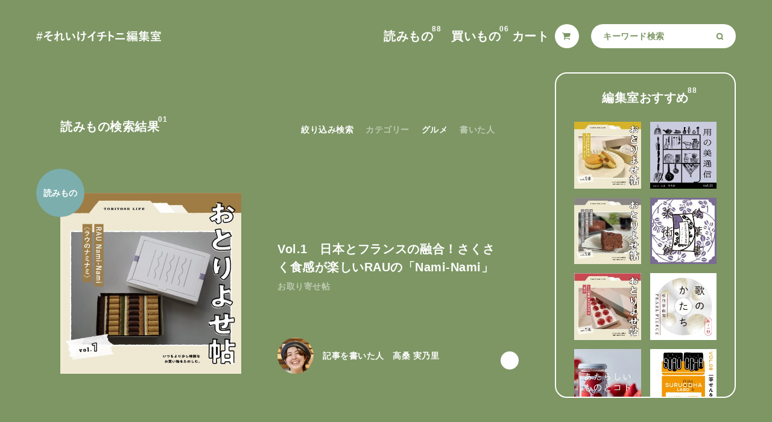

--- FILE ---
content_type: text/html; charset=UTF-8
request_url: https://1to2.jp/reading/?keyword=%E3%82%B0%E3%83%AB%E3%83%A1
body_size: 20688
content:
<!DOCTYPE html>
<html lang="ja">
<head>
<meta charset="utf-8">
<title>読みもの｜それいけイチトニ編集室</title>



<meta http-equiv="X-UA-Compatible" content="IE=edge">
<meta name="format-detection" content="telephone=no">
<meta name="description" content="イチトニ編集室は、様々なヒト・モノ・コトにまつわる「一歩目二歩目」をテーマにご紹介していくWEBメディアです。1TO2 BLDGのスタッフが編集者となり、個人や事業者の昔から現在、新しく生まれたモノや古くから続くモノなどをご紹介していきます。">
<meta name="keywords" content="イチトニ編集室,イチトニビル,デザイン,ブランディング">
<meta name="viewport" content="width=device-width,initial-scale=1,minimum-scale=1,maximum-scale=2,user-scalable=no">
<meta property="og:site_name" content="それいけイチトニ編集室">
<meta property="og:description" content="イチトニ編集室は、様々なヒト・モノ・コトにまつわる「一歩目二歩目」をテーマにご紹介していくWEBメディアです。1TO2 BLDGのスタッフが編集者となり、個人や事業者の昔から現在、新しく生まれたモノや古くから続くモノなどをご紹介していきます。">
<meta property="og:image" content="https://1to2.jp/henshushitsu/wp-content/themes/henshushitsu/img/fb_thumbnail.png?202108">
<link rel="apple-touch-icon" href="https://1to2.jp/henshushitsu/wp-content/themes/henshushitsu/img/apple-touch-icon.png">
<link rel="icon" type="image/x-icon" href="https://1to2.jp/henshushitsu/wp-content/themes/henshushitsu/img/favicon.ico">
<meta name="twitter:card" content="summary_large_image">
<meta property="og:url" content="https://1to2.jp">
<meta property="og:title" content="それいけイチトニ編集室">
<meta property="og:description" content="イチトニ編集室は、様々なヒト・モノ・コトにまつわる「一歩目二歩目」をテーマにご紹介していくWEBメディアです。1TO2 BLDGのスタッフが編集者となり、個人や事業者の昔から現在、新しく生まれたモノや古くから続くモノなどをご紹介していきます。">
<meta property="og:image" content="https://1to2.jp/henshushitsu/wp-content/themes/henshushitsu/img/fb_thumbnail.png?202108">
<link rel="canonical" href="https://1to2.jp">
<link rel='dns-prefetch' href='//ajax.googleapis.com'>
<link rel="stylesheet" type="text/css" href="https://1to2.jp/henshushitsu/wp-content/themes/henshushitsu/style.min.css?202304">
<link rel="stylesheet" type="text/css" href="https://1to2.jp/henshushitsu/wp-content/themes/henshushitsu/common.min.css?202109">
<meta name='robots' content='max-image-preview:large' />
<style id='classic-theme-styles-inline-css' type='text/css'>
/*! This file is auto-generated */
.wp-block-button__link{color:#fff;background-color:#32373c;border-radius:9999px;box-shadow:none;text-decoration:none;padding:calc(.667em + 2px) calc(1.333em + 2px);font-size:1.125em}.wp-block-file__button{background:#32373c;color:#fff;text-decoration:none}
</style>
<style id='global-styles-inline-css' type='text/css'>
body{--wp--preset--color--black: #000000;--wp--preset--color--cyan-bluish-gray: #abb8c3;--wp--preset--color--white: #ffffff;--wp--preset--color--pale-pink: #f78da7;--wp--preset--color--vivid-red: #cf2e2e;--wp--preset--color--luminous-vivid-orange: #ff6900;--wp--preset--color--luminous-vivid-amber: #fcb900;--wp--preset--color--light-green-cyan: #7bdcb5;--wp--preset--color--vivid-green-cyan: #00d084;--wp--preset--color--pale-cyan-blue: #8ed1fc;--wp--preset--color--vivid-cyan-blue: #0693e3;--wp--preset--color--vivid-purple: #9b51e0;--wp--preset--gradient--vivid-cyan-blue-to-vivid-purple: linear-gradient(135deg,rgba(6,147,227,1) 0%,rgb(155,81,224) 100%);--wp--preset--gradient--light-green-cyan-to-vivid-green-cyan: linear-gradient(135deg,rgb(122,220,180) 0%,rgb(0,208,130) 100%);--wp--preset--gradient--luminous-vivid-amber-to-luminous-vivid-orange: linear-gradient(135deg,rgba(252,185,0,1) 0%,rgba(255,105,0,1) 100%);--wp--preset--gradient--luminous-vivid-orange-to-vivid-red: linear-gradient(135deg,rgba(255,105,0,1) 0%,rgb(207,46,46) 100%);--wp--preset--gradient--very-light-gray-to-cyan-bluish-gray: linear-gradient(135deg,rgb(238,238,238) 0%,rgb(169,184,195) 100%);--wp--preset--gradient--cool-to-warm-spectrum: linear-gradient(135deg,rgb(74,234,220) 0%,rgb(151,120,209) 20%,rgb(207,42,186) 40%,rgb(238,44,130) 60%,rgb(251,105,98) 80%,rgb(254,248,76) 100%);--wp--preset--gradient--blush-light-purple: linear-gradient(135deg,rgb(255,206,236) 0%,rgb(152,150,240) 100%);--wp--preset--gradient--blush-bordeaux: linear-gradient(135deg,rgb(254,205,165) 0%,rgb(254,45,45) 50%,rgb(107,0,62) 100%);--wp--preset--gradient--luminous-dusk: linear-gradient(135deg,rgb(255,203,112) 0%,rgb(199,81,192) 50%,rgb(65,88,208) 100%);--wp--preset--gradient--pale-ocean: linear-gradient(135deg,rgb(255,245,203) 0%,rgb(182,227,212) 50%,rgb(51,167,181) 100%);--wp--preset--gradient--electric-grass: linear-gradient(135deg,rgb(202,248,128) 0%,rgb(113,206,126) 100%);--wp--preset--gradient--midnight: linear-gradient(135deg,rgb(2,3,129) 0%,rgb(40,116,252) 100%);--wp--preset--font-size--small: 13px;--wp--preset--font-size--medium: 20px;--wp--preset--font-size--large: 36px;--wp--preset--font-size--x-large: 42px;--wp--preset--spacing--20: 0.44rem;--wp--preset--spacing--30: 0.67rem;--wp--preset--spacing--40: 1rem;--wp--preset--spacing--50: 1.5rem;--wp--preset--spacing--60: 2.25rem;--wp--preset--spacing--70: 3.38rem;--wp--preset--spacing--80: 5.06rem;--wp--preset--shadow--natural: 6px 6px 9px rgba(0, 0, 0, 0.2);--wp--preset--shadow--deep: 12px 12px 50px rgba(0, 0, 0, 0.4);--wp--preset--shadow--sharp: 6px 6px 0px rgba(0, 0, 0, 0.2);--wp--preset--shadow--outlined: 6px 6px 0px -3px rgba(255, 255, 255, 1), 6px 6px rgba(0, 0, 0, 1);--wp--preset--shadow--crisp: 6px 6px 0px rgba(0, 0, 0, 1);}:where(.is-layout-flex){gap: 0.5em;}:where(.is-layout-grid){gap: 0.5em;}body .is-layout-flow > .alignleft{float: left;margin-inline-start: 0;margin-inline-end: 2em;}body .is-layout-flow > .alignright{float: right;margin-inline-start: 2em;margin-inline-end: 0;}body .is-layout-flow > .aligncenter{margin-left: auto !important;margin-right: auto !important;}body .is-layout-constrained > .alignleft{float: left;margin-inline-start: 0;margin-inline-end: 2em;}body .is-layout-constrained > .alignright{float: right;margin-inline-start: 2em;margin-inline-end: 0;}body .is-layout-constrained > .aligncenter{margin-left: auto !important;margin-right: auto !important;}body .is-layout-constrained > :where(:not(.alignleft):not(.alignright):not(.alignfull)){max-width: var(--wp--style--global--content-size);margin-left: auto !important;margin-right: auto !important;}body .is-layout-constrained > .alignwide{max-width: var(--wp--style--global--wide-size);}body .is-layout-flex{display: flex;}body .is-layout-flex{flex-wrap: wrap;align-items: center;}body .is-layout-flex > *{margin: 0;}body .is-layout-grid{display: grid;}body .is-layout-grid > *{margin: 0;}:where(.wp-block-columns.is-layout-flex){gap: 2em;}:where(.wp-block-columns.is-layout-grid){gap: 2em;}:where(.wp-block-post-template.is-layout-flex){gap: 1.25em;}:where(.wp-block-post-template.is-layout-grid){gap: 1.25em;}.has-black-color{color: var(--wp--preset--color--black) !important;}.has-cyan-bluish-gray-color{color: var(--wp--preset--color--cyan-bluish-gray) !important;}.has-white-color{color: var(--wp--preset--color--white) !important;}.has-pale-pink-color{color: var(--wp--preset--color--pale-pink) !important;}.has-vivid-red-color{color: var(--wp--preset--color--vivid-red) !important;}.has-luminous-vivid-orange-color{color: var(--wp--preset--color--luminous-vivid-orange) !important;}.has-luminous-vivid-amber-color{color: var(--wp--preset--color--luminous-vivid-amber) !important;}.has-light-green-cyan-color{color: var(--wp--preset--color--light-green-cyan) !important;}.has-vivid-green-cyan-color{color: var(--wp--preset--color--vivid-green-cyan) !important;}.has-pale-cyan-blue-color{color: var(--wp--preset--color--pale-cyan-blue) !important;}.has-vivid-cyan-blue-color{color: var(--wp--preset--color--vivid-cyan-blue) !important;}.has-vivid-purple-color{color: var(--wp--preset--color--vivid-purple) !important;}.has-black-background-color{background-color: var(--wp--preset--color--black) !important;}.has-cyan-bluish-gray-background-color{background-color: var(--wp--preset--color--cyan-bluish-gray) !important;}.has-white-background-color{background-color: var(--wp--preset--color--white) !important;}.has-pale-pink-background-color{background-color: var(--wp--preset--color--pale-pink) !important;}.has-vivid-red-background-color{background-color: var(--wp--preset--color--vivid-red) !important;}.has-luminous-vivid-orange-background-color{background-color: var(--wp--preset--color--luminous-vivid-orange) !important;}.has-luminous-vivid-amber-background-color{background-color: var(--wp--preset--color--luminous-vivid-amber) !important;}.has-light-green-cyan-background-color{background-color: var(--wp--preset--color--light-green-cyan) !important;}.has-vivid-green-cyan-background-color{background-color: var(--wp--preset--color--vivid-green-cyan) !important;}.has-pale-cyan-blue-background-color{background-color: var(--wp--preset--color--pale-cyan-blue) !important;}.has-vivid-cyan-blue-background-color{background-color: var(--wp--preset--color--vivid-cyan-blue) !important;}.has-vivid-purple-background-color{background-color: var(--wp--preset--color--vivid-purple) !important;}.has-black-border-color{border-color: var(--wp--preset--color--black) !important;}.has-cyan-bluish-gray-border-color{border-color: var(--wp--preset--color--cyan-bluish-gray) !important;}.has-white-border-color{border-color: var(--wp--preset--color--white) !important;}.has-pale-pink-border-color{border-color: var(--wp--preset--color--pale-pink) !important;}.has-vivid-red-border-color{border-color: var(--wp--preset--color--vivid-red) !important;}.has-luminous-vivid-orange-border-color{border-color: var(--wp--preset--color--luminous-vivid-orange) !important;}.has-luminous-vivid-amber-border-color{border-color: var(--wp--preset--color--luminous-vivid-amber) !important;}.has-light-green-cyan-border-color{border-color: var(--wp--preset--color--light-green-cyan) !important;}.has-vivid-green-cyan-border-color{border-color: var(--wp--preset--color--vivid-green-cyan) !important;}.has-pale-cyan-blue-border-color{border-color: var(--wp--preset--color--pale-cyan-blue) !important;}.has-vivid-cyan-blue-border-color{border-color: var(--wp--preset--color--vivid-cyan-blue) !important;}.has-vivid-purple-border-color{border-color: var(--wp--preset--color--vivid-purple) !important;}.has-vivid-cyan-blue-to-vivid-purple-gradient-background{background: var(--wp--preset--gradient--vivid-cyan-blue-to-vivid-purple) !important;}.has-light-green-cyan-to-vivid-green-cyan-gradient-background{background: var(--wp--preset--gradient--light-green-cyan-to-vivid-green-cyan) !important;}.has-luminous-vivid-amber-to-luminous-vivid-orange-gradient-background{background: var(--wp--preset--gradient--luminous-vivid-amber-to-luminous-vivid-orange) !important;}.has-luminous-vivid-orange-to-vivid-red-gradient-background{background: var(--wp--preset--gradient--luminous-vivid-orange-to-vivid-red) !important;}.has-very-light-gray-to-cyan-bluish-gray-gradient-background{background: var(--wp--preset--gradient--very-light-gray-to-cyan-bluish-gray) !important;}.has-cool-to-warm-spectrum-gradient-background{background: var(--wp--preset--gradient--cool-to-warm-spectrum) !important;}.has-blush-light-purple-gradient-background{background: var(--wp--preset--gradient--blush-light-purple) !important;}.has-blush-bordeaux-gradient-background{background: var(--wp--preset--gradient--blush-bordeaux) !important;}.has-luminous-dusk-gradient-background{background: var(--wp--preset--gradient--luminous-dusk) !important;}.has-pale-ocean-gradient-background{background: var(--wp--preset--gradient--pale-ocean) !important;}.has-electric-grass-gradient-background{background: var(--wp--preset--gradient--electric-grass) !important;}.has-midnight-gradient-background{background: var(--wp--preset--gradient--midnight) !important;}.has-small-font-size{font-size: var(--wp--preset--font-size--small) !important;}.has-medium-font-size{font-size: var(--wp--preset--font-size--medium) !important;}.has-large-font-size{font-size: var(--wp--preset--font-size--large) !important;}.has-x-large-font-size{font-size: var(--wp--preset--font-size--x-large) !important;}
.wp-block-navigation a:where(:not(.wp-element-button)){color: inherit;}
:where(.wp-block-post-template.is-layout-flex){gap: 1.25em;}:where(.wp-block-post-template.is-layout-grid){gap: 1.25em;}
:where(.wp-block-columns.is-layout-flex){gap: 2em;}:where(.wp-block-columns.is-layout-grid){gap: 2em;}
.wp-block-pullquote{font-size: 1.5em;line-height: 1.6;}
</style>
<!-- Google tag (gtag.js) -->
<script async src="https://www.googletagmanager.com/gtag/js?id=G-146YPTZYZN"></script>
<script>
  window.dataLayer = window.dataLayer || [];
  function gtag(){dataLayer.push(arguments);}
  gtag('js', new Date());

  gtag('config', 'G-146YPTZYZN');
</script>
</head>






<body class="color_target color_back change_back" style="background:#7d9664;">



<!--/WRAP/-->
<div class="wrap color_white">



	<!--/RATIO/-->
	<div class="ratio">
		<div class="ratio_inner">
			<div class="ratio_img">
				<div class="ratio_img_inner"><img src="https://1to2.jp/henshushitsu/wp-content/themes/henshushitsu/img/transparent_img0.png"></div>			
			</div>		
		</div>			
	</div>



	<!--/LOADING/-->
	<div class="loading">
		<div class="loading_inner"></div>
	</div>



	<!--/PSEUDO/-->
	<div class="pseudo fix_h none">
		<div class="pseudo_inner">
			<div class="pseudo_img">
				<div class="pseudo_img_inner"></div>			
			</div>		
		</div>
	</div>



	


	<!--/HEADER/-->
	<div class="header">
		<div class="header_inner">
			<div class="header_bg color_target color_back change_back"></div>	
			<div class="header_logo"><a href="https://1to2.jp/" class="link"><svg viewBox="0 0 230 20"><path d="M9.504,6.177h2.44l-0.453,2.008h-2.42l-0.693,3.434h2.551l-0.475,2.008H7.99l-0.971,4.667H5.915l0.973-4.667H3.585 L2.57,18.294H1.468l0.994-4.667H0l0.475-2.008H2.85l0.712-3.434H1.015l0.476-2.008h2.482l0.948-4.646h1.104L5.074,6.177h3.304 l0.975-4.646h1.101L9.504,6.177z M4.642,8.186L3.93,11.619h3.367L7.99,8.186H4.642z M22.787,10.195 c-3.217,0.84-5.271,1.616-7.107,2.266c-0.151,0.064-0.475,0.236-0.625,0.236c-0.108,0-0.324-0.151-0.432-0.433 c-0.217-0.431-0.453-1.034-0.713-1.77c0.477-0.129,0.668-0.194,1.124-0.344c0.41-0.171,1.123-0.562,2.072-1.275 c1.86-1.446,3.89-3.394,6.156-5.66c-1.317,0.367-2.483,0.583-3.843,0.842c-0.323,0.065-0.496,0.086-0.819,0.173 c-0.199,0.063-0.415,0.215-0.609,0.215c-0.195,0-0.367-0.195-0.519-0.476c-0.194-0.345-0.497-1.165-0.775-2.136 c0.712,0.064,1.425,0.086,2.14,0.044c1.448-0.109,3.022-0.368,4.924-0.649c0.581-0.087,0.842-0.195,1.143-0.367 c0.151-0.107,0.28-0.152,0.41-0.152c0.194,0,0.324,0.108,0.586,0.323c0.323,0.26,0.731,0.669,1.055,1.081 c0.173,0.216,0.26,0.41,0.26,0.604c0,0.217-0.13,0.368-0.392,0.497c-0.322,0.195-0.601,0.389-0.885,0.648 c-2.243,1.987-4.079,3.587-6.539,5.444l0.042,0.064c3.562-1.036,6.519-1.727,10.41-2.375c0.28-0.042,0.367,0.109,0.411,0.347 c0.089,0.323,0.195,0.95,0.237,1.749c0.021,0.215-0.107,0.279-0.344,0.3c-1.597,0.109-2.703,0.261-4.021,0.695 c-2.505,0.86-3.691,2.395-3.691,3.949c0,2.076,2.266,2.701,5.396,2.701c0.216,0,0.347,0.108,0.323,0.389 c-0.041,0.539-0.216,1.426-0.277,1.813c-0.046,0.346-0.175,0.477-0.478,0.477c-0.407,0-0.905-0.066-1.425-0.131 c-4.058-0.409-5.829-2.267-5.829-4.882c0-1.383,0.864-3.174,2.634-4.167V10.195z M37.691,2.892c0-0.799-0.042-1.446-0.216-2.095 c0.927,0.087,1.836,0.196,2.485,0.41c0.345,0.086,0.452,0.216,0.452,0.432c0,0.129-0.067,0.258-0.149,0.409 c-0.108,0.197-0.152,0.455-0.195,1.058C40.021,3.821,40,4.274,39.959,5.267c0.302,0.149,0.602,0.323,0.817,0.476 c0.131,0.086,0.194,0.193,0.194,0.305c0,0.064-0.042,0.151-0.106,0.238c-0.412,0.668-0.777,1.338-1.124,2.05v0.108 c0.691-0.776,1.167-1.272,2.011-2.092c1.704-1.625,2.893-2.121,3.906-2.121c1.619,0,2.592,1.08,2.592,2.875 c0,0.625-0.02,1.943-0.17,3.929c-0.107,1.986-0.216,2.957-0.216,3.627c0,1.08,0.259,1.234,0.797,1.234 c0.475,0,1.059-0.326,1.597-0.781c0.326-0.279,0.758-0.756,1.297-1.812c0.28,0.775,0.454,1.166,0.799,1.619 c0.152,0.193,0.234,0.324,0.234,0.496c0,0.107-0.04,0.217-0.147,0.37c-0.909,1.274-2.289,2.483-4.146,2.483 c-1.859,0-2.766-1.059-2.766-3.308c0-0.582,0.063-1.791,0.17-3.628c0.108-1.899,0.153-2.611,0.153-3.539 c0-0.95-0.238-1.425-0.67-1.425c-0.625,0-1.36,0.454-2.421,1.404c-0.883,0.863-1.898,1.878-3.022,3.172 c0.023,2.722,0.087,5.834,0.087,8.187c0,0.195-0.087,0.303-0.301,0.303c-0.282,0.045-1.125,0.088-1.708,0.088 c-0.216,0-0.301-0.108-0.301-0.369c0-1.965,0-4.234,0.064-6.178c-0.842,1.316-1.703,2.656-2.502,3.891 c-0.087,0.15-0.154,0.216-0.241,0.216c-0.061,0-0.148-0.044-0.257-0.109c-0.347-0.216-1.038-0.821-1.339-1.209 c-0.086-0.089-0.13-0.155-0.13-0.241c0-0.129,0.088-0.26,0.196-0.367c1.791-2.289,2.914-3.822,4.233-5.677 c0-0.541,0-0.95,0.02-1.469c-0.735,0.194-1.791,0.519-2.588,0.862c-0.194,0.087-0.413,0.304-0.63,0.304 c-0.171,0-0.322-0.129-0.43-0.347c-0.302-0.496-0.539-1.143-0.841-1.985c0.604-0.021,0.968-0.087,1.574-0.195 c0.736-0.173,1.943-0.475,3.045-0.824V2.892z M57.469,3.95c0.198,0.085,0.35,0.237,0.35,0.389c0,0.127-0.065,0.343-0.173,0.602 c-0.087,0.261-0.2,1.194-0.2,2.121c0,1.382,0.044,2.936,0.396,4.922c0.301,1.706,0.862,3.174,1.769,3.174 c0.691,0,1.232-0.754,2.073-3c0.475,0.755,0.951,1.25,1.382,1.662c0.258,0.238,0.258,0.496,0.149,0.8 c-0.823,2.204-2.157,3.372-3.67,3.372c-1.684,0-3.458-1.988-4.042-5.641c-0.342-2.051-0.516-4.296-0.516-6.282 c0-1.19-0.046-1.839-0.261-2.833C55.765,3.368,56.822,3.625,57.469,3.95z M67.496,5.311c0.087-0.044,0.17-0.086,0.236-0.086 c0.085,0,0.151,0.042,0.239,0.129c1.965,1.708,3.689,4.689,4.227,7.389c0.068,0.279-0.06,0.365-0.236,0.474 c-0.56,0.367-1.101,0.67-1.681,0.862c-0.259,0.09-0.411,0.023-0.454-0.237c-0.734-3.086-1.837-5.332-4.042-7.534 C66.607,5.785,67.146,5.481,67.496,5.311z M79.213,17.645c0,0.151-0.064,0.217-0.279,0.303c-0.647,0.281-1.037,0.39-1.492,0.455 c-0.257,0.043-0.366-0.023-0.501-0.281c-0.689-1.383-1.273-4.451-1.273-6.697c0-1.749,0.194-3.734,0.65-6.913 c0.127-0.994,0.234-1.964,0.234-3.217c0.999,0.237,1.713,0.475,2.273,0.754c0.346,0.174,0.478,0.326,0.478,0.477 c0,0.085,0,0.193-0.132,0.432c-0.106,0.28-0.261,0.864-0.409,1.598c-0.412,2.334-0.822,4.581-0.822,6.48 c0,1.381,0.043,2.613,0.217,3.411c0.541-1.144,0.928-1.878,1.447-3.088c0.3,0.821,0.497,1.103,0.713,1.446 c0.127,0.15,0.193,0.281,0.193,0.411c0,0.151-0.045,0.28-0.258,0.712c-0.583,1.294-0.758,1.883-0.973,2.64 c-0.043,0.171-0.065,0.408-0.065,0.56V17.645z M86.682,7.86c-1.141,0.087-1.962,0.13-2.588,0.13c-0.455,0.022-1.014,0.022-1.812,0 c-0.304,0-0.477-0.108-0.498-0.345c-0.088-0.432-0.13-1.015-0.237-1.968c0.797,0.086,1.876,0.107,2.677,0.107 c0.605,0,1.619-0.021,2.396-0.086c-0.044-1.081-0.044-2.051-0.132-2.872c-0.086-0.756-0.148-1.187-0.365-1.771 c1.292,0.043,2.309,0.151,2.808,0.303c0.235,0.065,0.343,0.172,0.343,0.344c0,0.152-0.064,0.282-0.152,0.431 c-0.063,0.131-0.107,0.476-0.107,0.908v2.396c0.929-0.127,1.858-0.278,2.764-0.474c0.259-0.067,0.366-0.023,0.389,0.196 c0.085,0.539,0.129,1.061,0.173,1.622c0.021,0.28-0.088,0.367-0.281,0.39c-1.037,0.193-1.985,0.323-2.979,0.43l0.021,3.325 c0.02,2.009-0.326,3.735-0.951,5.013c-0.669,1.425-1.771,2.57-3.107,3.347c-0.243,0.151-0.388,0.196-0.544,0.196 c-0.169,0-0.255,0-0.429-0.196c-0.388-0.346-0.951-0.712-1.682-1.058c2.031-1.079,2.998-2.074,3.648-3.586 c0.475-1.103,0.691-2.57,0.67-4.816L86.682,7.86z M105.27,14.209c0,1.488,0.025,2.767,0.069,4.494 c0.021,0.281-0.088,0.367-0.322,0.367c-0.696,0.044-1.471,0.044-2.163,0c-0.236,0-0.323-0.086-0.303-0.344 c0.023-1.557,0.088-2.96,0.088-4.432V9.266c-1.901,1.596-4.21,3.238-5.938,4.143c-0.107,0.066-0.22,0.088-0.328,0.088 c-0.171,0-0.3-0.063-0.454-0.215c-0.498-0.498-1.208-0.93-1.854-1.273c2.981-1.534,4.818-2.787,6.803-4.428 c1.707-1.403,3.261-2.917,4.599-4.516c0.733-0.864,1.021-1.295,1.366-2.224c0.971,0.54,1.92,1.124,2.396,1.512 c0.129,0.086,0.172,0.215,0.172,0.323c0,0.174-0.129,0.367-0.304,0.476c-0.367,0.238-0.711,0.561-1.293,1.188 c-0.843,1.014-1.646,1.86-2.534,2.723V14.209z M119.956,8.336c0-0.69-0.022-1.554-0.042-2.181c-0.023-0.284-0.046-0.565-0.109-0.995 c-1.424,0.256-3.453,0.583-5.12,0.69c-0.32,0.044-0.451-0.238-0.535-0.475c-0.217-0.435-0.519-0.886-1.104-1.49 c2.697-0.13,4.384-0.412,6.414-0.8c1.497-0.323,2.574-0.561,3.571-0.929c1.014-0.388,1.381-0.605,1.857-0.971 c0.734,0.54,1.421,1.079,1.765,1.511c0.177,0.172,0.283,0.367,0.283,0.604c0,0.237-0.216,0.28-0.559,0.302 c-0.451,0.065-0.909,0.26-1.362,0.366c-1.317,0.369-2.632,0.693-3.908,0.952c0.563,0.062,1.059,0.15,1.406,0.28 c0.173,0.042,0.278,0.151,0.278,0.302c0,0.109-0.064,0.216-0.129,0.367c-0.083,0.199-0.128,0.415-0.149,0.737 c-0.023,0.475-0.023,0.972-0.023,1.707h2.676c1.361,0,3.199-0.108,4.168-0.15c0.214,0,0.214,0.108,0.237,0.345 c0.044,0.561,0.02,1.23,0,1.728c-0.023,0.302-0.023,0.388-0.28,0.388c-1.359-0.043-2.61-0.065-4.187-0.065h-2.656 c-0.173,1.835-0.477,3.131-1.079,4.34c-0.766,1.603-2.038,3.114-3.441,4.041c-0.131,0.089-0.238,0.151-0.366,0.151 c-0.108,0-0.24-0.043-0.39-0.129c-0.777-0.41-1.573-0.669-2.292-0.821c2.163-1.272,3.155-2.375,4.04-3.997 c0.562-1.102,0.862-2.246,0.948-3.585h-3.839c-0.788,0-2.377,0-3.434,0.087c-0.282,0.022-0.346-0.152-0.41-0.496 c-0.107-0.411-0.217-1.297-0.217-1.965c1.532,0.129,3.129,0.15,4.19,0.15H119.956z M136.103,7.149 c2.638,0.819,4.738,1.663,6.873,2.938c0.24,0.126,0.349,0.277,0.24,0.559c-0.281,0.712-0.626,1.382-0.93,1.879 c-0.086,0.15-0.172,0.236-0.281,0.236c-0.065,0-0.147-0.02-0.234-0.107c-1.995-1.273-3.937-2.224-5.689-2.764v4.772 c0,1.407,0.041,2.682,0.089,4.236c0.02,0.258-0.089,0.322-0.391,0.322c-0.624,0.045-1.296,0.045-1.918,0 c-0.304,0-0.412-0.064-0.412-0.322c0.064-1.598,0.085-2.872,0.085-4.256V4.013c0-1.617-0.065-2.331-0.215-3.194 c0.992,0.065,2.071,0.174,2.7,0.344c0.298,0.066,0.406,0.196,0.406,0.368c0,0.13-0.062,0.303-0.167,0.496 c-0.156,0.283-0.156,0.823-0.156,2.031V7.149z M150.173,16.092c-1.402,0-2.825,0.021-3.885,0.107c-0.217,0-0.282-0.13-0.322-0.411 c-0.088-0.5-0.134-1.233-0.196-2.38c1.556,0.111,3.11,0.132,4.471,0.132h7.86c2.436,0,3.903-0.065,4.896-0.107 c0.282,0,0.348,0.107,0.348,0.388c0.043,0.604,0.043,1.275,0,1.877c0,0.329-0.046,0.457-0.323,0.457 c-1.037-0.041-3.264-0.062-4.772-0.062H150.173z M152.159,6.911c-1.36,0-2.311,0.044-3.306,0.086c-0.214,0-0.279-0.127-0.3-0.453 c-0.105-0.673-0.13-1.408-0.13-2.293c1.36,0.108,2.375,0.132,3.671,0.132h4.272c1.663,0,3-0.065,3.93-0.108 c0.175,0,0.239,0.108,0.239,0.363c0.044,0.629,0.044,1.298,0,1.928c-0.023,0.304-0.064,0.411-0.28,0.411 c-1.057-0.044-2.439-0.065-3.822-0.065H152.159z M167.504,13.82c0.021-0.412,0.04-0.82,0.021-1.338 c0.604,0.086,1.208,0.193,1.552,0.279c0.239,0.066,0.326,0.151,0.326,0.26c0,0.107-0.045,0.215-0.108,0.323 c-0.067,0.13-0.085,0.41-0.108,0.757c-0.109,1.445-0.346,2.811-0.733,4.02c-0.107,0.344-0.175,0.517-0.304,0.517 c-0.108,0-0.233-0.085-0.474-0.28c-0.302-0.236-0.798-0.475-1.014-0.562C167.134,16.59,167.396,15.246,167.504,13.82z  M173.246,7.277c0.26-0.105,0.302-0.042,0.387,0.151c0.541,1.21,0.909,2.525,1.187,3.757c0.066,0.217,0.023,0.26-0.232,0.346 l-1.039,0.303c-0.28,0.086-0.345,0.064-0.392-0.215c-0.062-0.238-0.106-0.498-0.15-0.757c-0.406,0.065-0.774,0.108-1.164,0.152v5.92 c0,1.986,0.043,2.72,0.043,2.828c0,0.216-0.021,0.238-0.259,0.238h-1.599c-0.216,0-0.236-0.022-0.236-0.238 c0-0.131,0.042-0.842,0.042-2.828v-5.748l-1.358,0.107c-0.392,0.022-0.69,0.088-0.822,0.174c-0.108,0.064-0.194,0.109-0.345,0.109 c-0.106,0-0.216-0.131-0.26-0.367c-0.13-0.605-0.215-1.147-0.299-1.816c0.58,0.022,1.081,0.022,1.553,0.022 c0.432-0.562,0.84-1.122,1.233-1.705c-0.824-1.059-1.688-2.056-2.676-3.029c-0.177-0.127-0.155-0.192,0.039-0.431l0.863-1.058 c0.172-0.194,0.193-0.194,0.346-0.022c0.13,0.152,0.28,0.281,0.409,0.411c0.41-0.647,0.778-1.382,1.188-2.289 c0.192-0.453,0.322-0.82,0.432-1.231c0.583,0.24,1.145,0.455,1.683,0.713c0.216,0.109,0.281,0.218,0.281,0.346 s-0.085,0.216-0.194,0.28c-0.148,0.108-0.235,0.238-0.386,0.518c-0.608,1.123-1.101,2.05-1.75,3.002 c0.303,0.345,0.604,0.668,0.906,1.034c0.452-0.754,0.887-1.511,1.295-2.223c0.238-0.431,0.454-0.907,0.605-1.337 c0.579,0.214,1.163,0.496,1.662,0.797c0.216,0.109,0.28,0.174,0.28,0.302c0,0.152-0.087,0.26-0.257,0.346 c-0.219,0.128-0.328,0.302-0.649,0.821c-1.058,1.688-2.158,3.35-3.173,4.688c0.732-0.021,1.423-0.063,2.094-0.129 c-0.131-0.409-0.283-0.843-0.454-1.23c-0.108-0.237-0.086-0.28,0.238-0.389L173.246,7.277z M186.319,15.374 c0,1.019,0.061,2.034,0.061,2.659c0,0.693-0.169,1.081-0.497,1.361c-0.28,0.215-0.579,0.303-1.145,0.345 c-0.625,0.044-0.644,0.044-0.731-0.625c-0.066-0.499-0.175-0.777-0.349-1.146c0.368,0.023,0.349,0.023,0.52,0.023 c0.303,0,0.41-0.176,0.41-0.628v-1.839h-1.037v1.321c0,1.425,0.041,2.073,0.041,2.224c0,0.216-0.018,0.236-0.233,0.236h-1.144 c-0.217,0-0.239-0.021-0.239-0.236c0-0.15,0.042-0.799,0.042-2.224v-1.321h-1.016v1.321c0,1.425,0.048,2.073,0.048,2.224 c0,0.216-0.024,0.236-0.243,0.236h-1.119c-0.216,0-0.235-0.021-0.235-0.236c0-0.15,0.041-0.799,0.041-2.224v-1.321h-1.042v1.883 c0,1.469,0.042,2.158,0.042,2.289c0,0.217-0.021,0.236-0.238,0.236h-1.271c-0.24,0-0.263-0.02-0.263-0.236 c0-0.131,0.042-0.757,0.042-2.289v-5.466c-0.104,0.886-0.236,1.833-0.384,2.481c-0.35,1.494-0.735,2.832-1.451,4.388 c-0.129,0.28-0.215,0.433-0.341,0.433c-0.108,0-0.239-0.109-0.457-0.304c-0.363-0.346-0.797-0.646-1.124-0.799 c0.5-0.864,0.909-1.749,1.21-2.679c-0.062,0.062-0.107,0.084-0.257,0.129l-0.803,0.219c-0.344,0.086-0.386,0.086-0.407-0.176 c-0.062-0.908-0.236-2.03-0.454-2.893c-0.063-0.238,0-0.26,0.261-0.326l0.841-0.215c0.262-0.065,0.303-0.043,0.344,0.173 c0.283,1.014,0.434,1.642,0.522,2.954c0.192-0.602,0.342-1.205,0.474-1.875c0.325-1.857,0.452-3.626,0.452-5.938 c0-2.162-0.041-3.132-0.041-3.264c0-0.238,0.022-0.259,0.258-0.259c0.108,0,0.797,0.043,2.743,0.043h4.645 c1.925,0,2.637-0.043,2.765-0.043c0.217,0,0.24,0.021,0.24,0.259c0,0.132-0.047,0.431-0.047,1.382v1.603 c0,0.95,0.047,1.273,0.047,1.425c0,0.214-0.023,0.237-0.24,0.237c-0.128,0-0.84-0.044-2.765-0.044h-5.617l-0.065,1.164 c0.28,0.025,0.991,0.044,2.47,0.044h3.971c1.813,0,2.464-0.044,2.591-0.044c0.196,0,0.218,0.025,0.218,0.241 c0,0.129-0.04,0.927-0.04,2.525V15.374z M177.457,2.87c-2.052,0-2.763,0.044-2.894,0.044c-0.239,0-0.259-0.022-0.259-0.239V1.208 c0-0.214,0.02-0.236,0.259-0.236c0.131,0,0.842,0.042,2.894,0.042h5.946c2.048,0,2.762-0.042,2.868-0.042 c0.217,0,0.238,0.022,0.238,0.236v1.468c0,0.217-0.021,0.239-0.238,0.239c-0.106,0-0.82-0.044-2.868-0.044H177.457z M177.219,5.699 v1.473h6.483V5.699H177.219z M179.493,13.906v-2.178h-1.042v2.178H179.493z M182.018,13.906v-2.178h-1.016v2.178H182.018z  M183.551,11.729v2.178h1.037v-2.178H183.551z M192.312,14.812c-1.943,0-2.613,0.044-2.742,0.044c-0.216,0-0.234-0.021-0.234-0.236 v-1.384c0-0.193,0.019-0.215,0.234-0.215c0.129,0,0.799,0.043,2.742,0.043h5.252v-0.109c0-0.343,0-0.731-0.026-1.1h-2.676 c-2.118,0-2.895,0.043-3.022,0.043c-0.216,0-0.237-0.021-0.237-0.258c0-0.131,0.041-0.844,0.041-2.44V5.764 c-0.409,0.414-0.842,0.824-1.274,1.212c-0.213,0.196-0.343,0.282-0.451,0.282c-0.13,0-0.219-0.152-0.368-0.454 c-0.258-0.518-0.561-0.933-0.885-1.257c1.877-1.253,3.218-2.937,3.949-4.21c0.327-0.583,0.456-0.907,0.585-1.337 c0.689,0.126,1.34,0.278,2.03,0.496c0.194,0.062,0.279,0.171,0.279,0.301c0,0.129-0.044,0.216-0.196,0.324 c-0.146,0.128-0.362,0.368-0.58,0.69l-0.367,0.541h3.972c0.244-0.41,0.438-0.777,0.593-1.145c0.149-0.367,0.257-0.711,0.343-1.124 c0.756,0.131,1.426,0.283,2.051,0.454c0.195,0.065,0.263,0.194,0.263,0.303c0,0.13-0.109,0.237-0.218,0.322 c-0.132,0.11-0.32,0.368-0.408,0.54c-0.13,0.24-0.236,0.454-0.367,0.649h3.282c2.094,0,2.782-0.043,2.936-0.043 c0.212,0,0.234,0.021,0.234,0.215v1.273c0,0.238-0.022,0.26-0.234,0.26c-0.153,0-0.842-0.044-2.936-0.044h-3.738v1.08h2.721 c2.073,0,2.784-0.043,2.919-0.043c0.233,0,0.254,0.023,0.254,0.238v1.084c0,0.216-0.021,0.236-0.254,0.236 c-0.135,0-0.846-0.042-2.919-0.042h-2.721v1.08h2.721c2.073,0,2.784-0.043,2.919-0.043c0.233,0,0.254,0.022,0.254,0.239v1.056 c0,0.216-0.021,0.238-0.254,0.238c-0.135,0-0.846-0.043-2.919-0.043h-2.721v1.145h3.93c2.116,0,2.852-0.042,2.979-0.042 c0.215,0,0.241,0.019,0.241,0.235v1.21c0,0.236-0.026,0.258-0.241,0.258c-0.127,0-0.862-0.043-2.979-0.043h-4.165l-0.065,0.129 c-0.063,0.131-0.063,0.39-0.063,0.951v0.129h5.459c1.943,0,2.613-0.043,2.742-0.043c0.214,0,0.241,0.021,0.241,0.215v1.384 c0,0.216-0.027,0.236-0.241,0.236c-0.129,0-0.799-0.044-2.742-0.044h-4.06c2.009,1.342,4.429,2.185,7.475,2.726 c-0.392,0.431-0.651,0.927-0.843,1.446c-0.174,0.433-0.237,0.582-0.436,0.582c-0.129,0-0.257-0.041-0.491-0.107 c-2.939-0.885-5.378-2.158-7.15-3.824c0,2.398,0.087,3.651,0.087,4.104c0,0.218-0.021,0.238-0.216,0.238h-1.864 c-0.195,0-0.216-0.021-0.216-0.238c0-0.453,0.064-1.661,0.087-4.042c-1.707,1.711-4.3,2.918-6.995,3.72 c-0.24,0.065-0.387,0.13-0.518,0.13c-0.196,0-0.282-0.152-0.433-0.562c-0.176-0.475-0.431-0.928-0.778-1.318 c2.894-0.646,5.226-1.467,7.17-2.854H192.312z M198.122,5.093v-1.08h-4.361v1.08H198.122z M198.122,7.646v-1.08h-4.361v1.08H198.122 z M198.122,10.237V9.093h-4.361v1.145H198.122z M213.655,19.178c-1.9,0-2.569,0.043-2.698,0.043c-0.216,0-0.216-0.021-0.216-0.236 v-1.641c0-0.217,0-0.217,0.216-0.217c0.129,0,0.798,0.022,2.698,0.022h5.447v-1.821h-2.921c-2.093,0-2.829,0.046-2.978,0.046 c-0.216,0-0.241-0.019-0.241-0.233v-1.514c0-0.239,0.025-0.26,0.241-0.26c0.148,0,0.885,0.041,2.978,0.041h2.921 c0-0.796-0.044-1.314-0.126-1.789c0.753,0.021,1.49,0.063,2.244,0.129c0.217,0.021,0.343,0.107,0.343,0.215 c0,0.152-0.062,0.261-0.126,0.411c-0.089,0.172-0.108,0.431-0.108,1.034h3.193c2.117,0,2.851-0.041,2.98-0.041 c0.215,0,0.237,0.021,0.237,0.26v1.514c0,0.215-0.022,0.233-0.237,0.233c-0.13,0-0.863-0.046-2.98-0.046h-3.193v1.821h5.724 c1.921,0,2.588-0.022,2.717-0.022c0.215,0,0.215,0,0.215,0.217v1.641c0,0.215,0,0.236-0.215,0.236c-0.129,0-0.796-0.043-2.717-0.043 H213.655z M226.466,1.943c1.965,0,2.678-0.045,2.83-0.045c0.215,0,0.235,0.022,0.235,0.259c0,0.108-0.044,0.453-0.044,0.994v0.841 c0,1.792,0.044,2.099,0.044,2.229c0,0.214-0.021,0.236-0.235,0.236h-1.729c-0.238,0-0.26-0.022-0.26-0.236V3.886h-13.973v2.335 c0,0.214-0.021,0.236-0.24,0.236h-1.727c-0.241,0-0.261-0.022-0.261-0.236c0-0.13,0.045-0.437,0.045-2.229v-0.69 c0-0.692-0.045-1.037-0.045-1.145c0-0.237,0.02-0.259,0.261-0.259c0.131,0,0.841,0.045,2.829,0.045h4.861v-0.26 c0-0.604-0.041-1.125-0.149-1.62c0.802,0.021,1.576,0.064,2.312,0.13c0.217,0.022,0.343,0.11,0.343,0.238 c0,0.151-0.062,0.259-0.126,0.411c-0.089,0.172-0.108,0.432-0.108,0.862v0.24H226.466z M216.873,7.192 c-1.791,0-2.506,0.044-2.654,0.044c-0.215,0-0.239-0.022-0.239-0.239v-1.45c0-0.216,0.024-0.236,0.239-0.236 c0.148,0,0.863,0.042,2.654,0.042h6.916c1.789,0,2.508-0.042,2.634-0.042c0.217,0,0.238,0.021,0.238,0.236v1.45 c0,0.217-0.021,0.239-0.238,0.239c-0.126,0-0.711-0.022-2.07-0.044l0.085,0.066c1.141,0.906,2.479,2.287,3.494,3.517 c0.155,0.195,0.134,0.281-0.105,0.455l-1.207,0.863c-0.109,0.086-0.174,0.107-0.217,0.107c-0.062,0-0.127-0.043-0.195-0.151 l-0.927-1.231c-3.608,0.348-7.542,0.605-11.236,0.735c-0.452,0.022-0.647,0.042-0.777,0.129c-0.086,0.065-0.172,0.107-0.278,0.107 c-0.133,0-0.198-0.085-0.241-0.28c-0.127-0.562-0.257-1.296-0.366-1.921c0.777,0.044,1.512,0.044,2.248,0.044 c0.388,0,0.8,0,1.205-0.022c0.542-0.842,1.039-1.664,1.363-2.419H216.873z M219.602,7.192c-0.452,0.906-0.906,1.683-1.382,2.354 c1.877-0.064,3.802-0.173,5.676-0.302l-1.059-1.016c-0.19-0.173-0.129-0.215,0.132-0.368l1.036-0.668H219.602z" class="color_target color_fill change_fill"></svg></a></div>
			<div class="header_menu">
				<a href="https://1to2.jp/reading/" class="link"><p class="kerning ja0 color_target color_font">読みもの<span class="kerning en0 target_text"><span><span>8</span></span>
<span><span>8</span></span>
</span></p></a>
				<a href="https://1to2.jp/shopping/" class="link"><p class="kerning ja0 color_target color_font">買いもの<span class="kerning en0 target_text"><span><span>0</span></span>
<span><span>6</span></span>
</span></p></a>
			</div>
			<div class="header_cart"><a href="https://kashijikan-shop.jp/cart/#/checkout" target="_blank">
				<p class="kerning ja0 color_target color_font">カート</p>
				<div class="color_target color_back irregular_back"><svg viewBox="0 0 16 16"><path fill="#141414" d="M5.212,13c0,0.555-0.448,1-0.999,1c-0.552,0-1.001-0.445-1.001-1c0-0.553,0.449-1,1.001-1C4.764,12,5.212,12.447,5.212,13z M11.79,12c-0.555,0-1.002,0.447-1.002,1c0,0.555,0.447,1,1.002,1c0.544,0,0.998-0.445,0.998-1C12.788,12.447,12.334,12,11.79,12z M13.895,3.192C13.8,3.071,13.655,3,13.501,3H2.89L2.732,2.377C2.675,2.155,2.476,2,2.247,2H0.5C0.224,2,0,2.224,0,2.5 S0.224,3,0.5,3h1.358l1.709,6.739c-0.001,0.003-0.345,1.659-0.345,1.659c-0.03,0.147,0.007,0.301,0.102,0.417 C3.42,11.933,3.562,12,3.712,12h8.576c0.276,0,0.5-0.224,0.5-0.5s-0.224-0.5-0.5-0.5H4.326c0,0,0.216-1.061,0.217-1.066l7.745-1.072 c0.229,0,0.43-0.156,0.485-0.379l1.213-4.861C14.023,3.472,13.99,3.313,13.895,3.192z" class="color_target color_fill irregular_fill"></svg></div>
			</a></div>
			<div class="header_search"><form method="get" action="https://1to2.jp" class="color_target color_back irregular_back">
	<input name="s" type="text" autocomplete="off" class="color_target color_font irregular_font">
	<p class="kerning ja0 color_target color_font irregular_font">キーワード検索</p>
	<svg viewBox="0 0 14 14"><path d="M7,12.285c1.096,0,2.115-0.336,2.96-0.91l1.476,1.475c0.195,0.195,0.451,0.293,0.707,0.293 s0.512-0.098,0.707-0.293c0.391-0.391,0.391-1.024,0-1.414l-1.475-1.475c0.573-0.845,0.91-1.864,0.91-2.96 c0-2.914-2.371-5.285-5.285-5.285C4.085,1.715,1.713,4.086,1.713,7C1.713,9.914,4.085,12.285,7,12.285z M7,3.715 c1.812,0,3.285,1.474,3.285,3.285c0,0.542-0.145,1.044-0.377,1.496C9.751,8.8,9.561,9.084,9.32,9.322 c-0.239,0.24-0.523,0.431-0.827,0.587C8.043,10.142,7.54,10.285,7,10.285c-1.812,0-3.287-1.474-3.287-3.285 C3.713,5.189,5.188,3.715,7,3.715z" class="color_target color_fill irregular_fill"></svg>
</form></div>
		</div>
	</div>
	
	
	
	<!--/FIX/-->
	<div class="fix">
		<div class="fix_inner">
			<div class="fix_bg color_target color_back change_back"></div>		
			<div class="fix_menu">
				<a href="javascript:void(0);" class="menu_link"><p class="kerning ja0 color_target color_font">検索</p></a>
				<a href="https://1to2.jp/reading/" class="link"><p class="kerning ja0 color_target color_font">読みもの<span class="kerning en0 target_text"><span><span>8</span></span>
<span><span>8</span></span>
</span></p></a>
				<a href="https://1to2.jp/shopping/" class="link"><p class="kerning ja0 color_target color_font">買いもの<span class="kerning en0 target_text"><span><span>0</span></span>
<span><span>6</span></span>
</span></p></a>
				<a href="https://1to2.jp/recommend/" class="link"><p class="kerning ja0 color_target color_font">おすすめ<span class="kerning en0 target_text"><span><span>9</span></span>
<span><span>4</span></span>
</span></p></a>
				<a href="https://kashijikan-shop.jp/cart/#/checkout" class="" target="_blank">
					<p class="kerning ja0 color_target color_font">カート<svg viewBox="0 0 16 16"><path fill="#ffffff" d="M5.212,13c0,0.555-0.448,1-0.999,1c-0.552,0-1.001-0.445-1.001-1c0-0.553,0.449-1,1.001-1C4.764,12,5.212,12.447,5.212,13z M11.79,12c-0.555,0-1.002,0.447-1.002,1c0,0.555,0.447,1,1.002,1c0.544,0,0.998-0.445,0.998-1C12.788,12.447,12.334,12,11.79,12z M13.895,3.192C13.8,3.071,13.655,3,13.501,3H2.89L2.732,2.377C2.675,2.155,2.476,2,2.247,2H0.5C0.224,2,0,2.224,0,2.5 S0.224,3,0.5,3h1.358l1.709,6.739c-0.001,0.003-0.345,1.659-0.345,1.659c-0.03,0.147,0.007,0.301,0.102,0.417 C3.42,11.933,3.562,12,3.712,12h8.576c0.276,0,0.5-0.224,0.5-0.5s-0.224-0.5-0.5-0.5H4.326c0,0,0.216-1.061,0.217-1.066l7.745-1.072 c0.229,0,0.43-0.156,0.485-0.379l1.213-4.861C14.023,3.472,13.99,3.313,13.895,3.192z" class="color_target color_fill"></svg></p>
				</a>
			</div>
		</div>
	</div>
	
	
	
	<!--/MENU/-->
	<div class="menu menu_off none">
		<div class="menu_inner">
			<div class="menu_bg color_target color_back change_back"></div>		
			<div class="menu_block">
				<div class="menu_search"><form method="get" action="https://1to2.jp" class="color_target color_back irregular_back">
	<input name="s" type="text" autocomplete="off" class="color_target color_font irregular_font">
	<p class="kerning ja0 color_target color_font irregular_font">キーワード検索</p>
	<svg viewBox="0 0 14 14"><path d="M7,12.285c1.096,0,2.115-0.336,2.96-0.91l1.476,1.475c0.195,0.195,0.451,0.293,0.707,0.293 s0.512-0.098,0.707-0.293c0.391-0.391,0.391-1.024,0-1.414l-1.475-1.475c0.573-0.845,0.91-1.864,0.91-2.96 c0-2.914-2.371-5.285-5.285-5.285C4.085,1.715,1.713,4.086,1.713,7C1.713,9.914,4.085,12.285,7,12.285z M7,3.715 c1.812,0,3.285,1.474,3.285,3.285c0,0.542-0.145,1.044-0.377,1.496C9.751,8.8,9.561,9.084,9.32,9.322 c-0.239,0.24-0.523,0.431-0.827,0.587C8.043,10.142,7.54,10.285,7,10.285c-1.812,0-3.287-1.474-3.287-3.285 C3.713,5.189,5.188,3.715,7,3.715z" class="color_target color_fill irregular_fill"></svg>
</form></div>
				<div class="menu_main">
					<div class="menu_list"><a href="https://1to2.jp/" class="link"><p class="kerning ja0 color_target color_font">ホーム</p></a></div>	
					<div class="menu_list">
						<div class="menu_title">
							<a href="javascript:void(0);" class="">
								<p class="kerning ja0 color_target color_font">読みもの<span class="kerning en0 target_text"><span><span>8</span></span>
<span><span>8</span></span>
</span></p>
								<div class="menu_icon"><span class="color_target color_back"></span><span class="color_target color_back"></span></div>
							</a>
						</div>	
						<div class="menu_contents">
							<div class="menu_list"><a href="https://1to2.jp/reading/?category=1st-step-2nd-step" class="link"><p class="kerning ja0 color_target color_font">一歩目二歩目</p></a></div><div class="menu_list"><a href="https://1to2.jp/reading/?category=1to2" class="link"><p class="kerning ja0 color_target color_font">1TO2のこと</p></a></div><div class="menu_list"><a href="https://1to2.jp/reading/?category=suruccha-jikkenshitsu" class="link"><p class="kerning ja0 color_target color_font">SURUCCHA実験室</p></a></div><div class="menu_list"><a href="https://1to2.jp/reading/?category=utanokatachi" class="link"><p class="kerning ja0 color_target color_font">歌のかたち</p></a></div><div class="menu_list"><a href="https://1to2.jp/reading/?category=ehagaki-bijutsukan" class="link"><p class="kerning ja0 color_target color_font">絵葉書美術館</p></a></div><div class="menu_list"><a href="https://1to2.jp/reading/?category=younobi-tsushin" class="link"><p class="kerning ja0 color_target color_font">用の美通信</p></a></div><div class="menu_list"><a href="https://1to2.jp/reading/?category=mugikome-tannbo" class="link"><p class="kerning ja0 color_target color_font">ムギコメ探訪</p></a></div><div class="menu_list"><a href="https://1to2.jp/reading/?category=otoriyosecho" class="link"><p class="kerning ja0 color_target color_font">お取り寄せ帖</p></a></div><div class="menu_list"><a href="https://1to2.jp/reading/?category=web-site" class="link"><p class="kerning ja0 color_target color_font">WEBサイト</p></a></div><div class="menu_list"><a href="https://1to2.jp/reading/?category=other" class="link"><p class="kerning ja0 color_target color_font">その他</p></a></div>						
						</div>
					</div>	
					<div class="menu_list">
						<div class="menu_title">
							<a href="javascript:void(0);" class="">
								<p class="kerning ja0 color_target color_font">買いもの<span class="kerning en0 target_text"><span><span>0</span></span>
<span><span>6</span></span>
</span></p>
								<div class="menu_icon"><span class="color_target color_back"></span><span class="color_target color_back"></span></div>
							</a>
						</div>	
						<div class="menu_contents">
							<div class="menu_list"><a href="https://1to2.jp/shopping/?category=things-in-miyagi" class="link"><p class="kerning ja0 color_target color_font">宮城のモノたち</p></a></div><div class="menu_list"><a href="https://1to2.jp/shopping/?category=mugi-baked-goods" class="link"><p class="kerning ja0 color_target color_font">菓子時間ムギの焼菓子</p></a></div><div class="menu_list"><a href="https://1to2.jp/shopping/?category=kitchen-and-household-goods" class="link"><p class="kerning ja0 color_target color_font">キッチン・生活雑貨</p></a></div>						</div>
					</div>		
					<div class="menu_list"><a href="https://1to2.jp/news/" class="link"><p class="kerning ja0 color_target color_font">お知らせ<span class="kerning en0 target_text"><span><span>0</span></span>
<span><span>1</span></span>
</span></p></a></div>
				</div>
				<div class="menu_sub">
					<div class="menu_list"><a href="https://1to2.jp/about/" class="link"><p class="kerning ja0 color_target color_font">私たちについて</p></a></div>	
					<div class="menu_list"><a href="https://1to2.jp/notice/" class="link"><p class="kerning ja0 color_target color_font">特定商取引法に基づく表記</p></a></div>	
					<div class="menu_list"><a href="https://1to2.jp/notice/#policy" class="link"><p class="kerning ja0 color_target color_font">プライバシーポリシー</p></a></div>	
					<div class="menu_list"><a href="https://1to2.jp/company/" class="link"><p class="kerning ja0 color_target color_font">運営会社</p></a></div>	
					<div class="menu_list"><a href="https://1to2.jp/contact/" class="link"><p class="kerning ja0 color_target color_font">お問い合わせ</p></a></div>					
				</div>
			</div>
			<div class="menu_close">			
				<a href="javascript:void(0);" class="menu_link">
					<div class="menu_close_line"><div><span class="color_target color_back"></span></div></div>
					<div class="menu_close_line"><div><span class="color_target color_back"></span></div></div>
				</a>			
			</div>			
		</div>
	</div>


	<!--/READING/-->
	<div id="top" class="contents">
		<div id="reading" class="contents_inner">



			<!--/LEFT/-->
			<div class="left">
				<div class="left_inner">
				
				




					<!--/MAIN/-->
					<div class="contents_main fix_h">
						<div class="contents_main_inner">
							<div class="contents_scroll contents_scroll_on"><div><span><span class="color_target color_back"></span></span></div></div>
						</div>
					</div>



					<!--/DETAIL/-->
					<div class="contents_detail">
						<div class="contents_detail_inner">
							
							
							
							<div id="title" class="contents_block">
								<div class="contents_block_inner">
									<div class="contents_title"><p class="kerning ja0 color_target color_font">読みもの検索結果<span class="kerning en0 target_text"><span><span>0</span></span>
<span><span>1</span></span>
</span></p></div>
									<div class="contents_menu">
										<div class="contents_menu_title"><p class="kerning ja0 color_target color_font">絞り込み検索</p></div>									
										<div class="contents_select kerning ja0">
											<select name="category" class="contents_select_link">
        		  								<option value="">選択しない</option>
												<option value="1st-step-2nd-step" >一歩目二歩目</option><option value="1to2" >1TO2のこと</option><option value="suruccha-jikkenshitsu" >SURUCCHA実験室</option><option value="utanokatachi" >歌のかたち</option><option value="ehagaki-bijutsukan" >絵葉書美術館</option><option value="younobi-tsushin" >用の美通信</option><option value="mugikome-tannbo" >ムギコメ探訪</option><option value="otoriyosecho" >お取り寄せ帖</option><option value="web-site" >WEBサイト</option><option value="other" >その他</option>											</select>
																						<div class="contents_select_text "><p class="color_target color_font">カテゴリー</p></div>
										</div>
										<div class="contents_select kerning ja0">
											<select name="keyword" class="contents_select_link">
        		  								<option value="">選択しない</option>
												<option value="1%e6%ad%a9%e7%9b%ae" >1歩目</option><option value="1%e6%ad%a9%e7%9b%ae2%e6%ad%a9%e7%9b%ae%e3%81%ae%e8%b6%b3%e8%b7%a1" >1歩目2歩目の足跡</option><option value="2%e6%ad%a9%e7%9b%ae" >2歩目</option><option value="cafemugi" >CAFEMUGI</option><option value="cd" >CD</option><option value="kami" >kami/</option><option value="se" >SE</option><option value="web" >web</option><option value="web%e3%82%b5%e3%82%a4%e3%83%88" >WEBサイト</option><option value="%e3%82%a2%e3%83%bc%e3%83%88" >アート</option><option value="%e3%82%a2%e3%82%a4%e3%83%8e%e3%83%bb%e3%82%a2%e3%82%a2%e3%83%ab%e3%83%88" >アイノ・アアルト</option><option value="%e3%82%a4%e3%83%83%e3%82%bf%e3%83%a9" >イッタラ</option><option value="%e3%82%a4%e3%83%99%e3%83%b3%e3%83%88%e3%83%97%e3%83%a9%e3%83%b3%e3%83%8a%e3%83%bc" >イベントプランナー</option><option value="%e3%82%a4%e3%83%a9%e3%82%b9%e3%83%88" >イラスト</option><option value="%e3%82%a6%e3%82%a7%e3%83%96%e3%83%87%e3%82%b6%e3%82%a4%e3%83%b3" >ウェブデザイン</option><option value="%e3%82%a8%e3%83%b3%e3%82%b8%e3%83%8b%e3%82%a2" >エンジニア</option><option value="%e3%81%8a%e3%81%a7%e3%81%8b%e3%81%91" >おでかけ</option><option value="%e3%81%8a%e3%81%a8%e3%82%8a%e3%82%88%e3%81%9b" >おとりよせ</option><option value="%e3%81%8a%e3%82%84%e3%81%a4" >おやつ</option><option value="%e3%82%ab%e3%82%bb%e3%83%83%e3%83%88%e3%83%86%e3%83%bc%e3%83%97" >カセットテープ</option><option value="%e3%82%ab%e3%83%95%e3%82%a7%e3%83%a0%e3%82%ae" >カフェムギ</option><option value="%e3%81%8d%e3%81%a3%e3%81%8b%e3%81%91" >きっかけ</option><option value="%e3%82%ad%e3%83%83%e3%83%81%e3%83%b3" >キッチン</option><option value="%e3%82%ae%e3%83%95%e3%83%88" >ギフト</option><option value="%e3%82%b0%e3%83%a9%e3%82%b9" >グラス</option><option value="%e3%82%b0%e3%83%a9%e3%83%95%e3%82%a3%e3%83%83%e3%82%af%e3%83%87%e3%82%b6%e3%82%a4%e3%83%b3" >グラフィックデザイン</option><option value="%e3%82%b0%e3%83%ab%e3%83%a1" selected>グルメ</option><option value="%e3%81%94%e8%a4%92%e7%be%8e" >ご褒美</option><option value="%e3%82%b5%e3%82%b9%e3%83%86%e3%82%a3%e3%83%8a%e3%83%96%e3%83%ab" >サスティナブル</option><option value="%e3%82%b7%e3%83%99%e3%83%aa%e3%82%a2%e3%83%bb%e3%82%b7%e3%83%aa%e3%83%bc%e3%82%ba" >シベリア・シリーズ</option><option value="%e3%82%b8%e3%83%a3%e3%82%b1%e3%83%83%e3%83%88" >ジャケット</option><option value="%e3%82%b8%e3%83%a5%e3%83%ab%e3%82%b8%e3%83%a5%e3%83%bb%e3%83%ab%e3%82%aa%e3%83%bc" >ジュルジュ・ルオー</option><option value="%e3%82%b7%e3%83%ab%e3%82%af%e3%82%b9%e3%82%af%e3%83%aa%e3%83%bc%e3%83%b3" >シルクスクリーン</option><option value="%e3%82%b9%e3%82%a4%e3%83%bc%e3%83%84" >スイーツ</option><option value="%e3%82%b9%e3%83%ab%e3%83%83%e3%83%81%e3%83%a3" >スルッチャ</option><option value="%e3%83%87%e3%82%b6%e3%82%a4%e3%83%b3" >デザイン</option><option value="%e3%81%b3%e3%82%93%e3%81%a8%e3%83%ac%e3%83%a2%e3%83%b3%e3%81%a8%e8%b5%a4%e3%81%84%e5%a3%81" >びんとレモンと赤い壁</option><option value="%e3%83%95%e3%82%a3%e3%83%b3%e3%83%a9%e3%83%b3%e3%83%89" >フィンランド</option><option value="%e3%83%97%e3%83%ad%e3%83%80%e3%82%af%e3%83%88%e3%83%87%e3%82%b6%e3%82%a4%e3%83%b3" >プロダクトデザイン</option><option value="%e3%83%9a%e3%83%83%e3%83%88" >ペット</option><option value="%e3%83%9b%e3%83%bc%e3%83%a0%e3%83%9a%e3%83%bc%e3%82%b8" >ホームページ</option><option value="%e3%81%bf%e3%81%a4%e3%82%8d%e3%81%86%e3%83%a9%e3%83%83%e3%83%97" >みつろうラップ</option><option value="%e3%83%ac%e3%82%b3%e3%83%bc%e3%83%89" >レコード</option><option value="%e4%b8%96%e7%95%8c%e3%81%ae%e7%b4%99%e3%82%92%e5%b7%a1%e3%82%8b%e6%97%85" >世界の紙を巡る旅</option><option value="%e4%bb%95%e4%ba%8b" >仕事</option><option value="%e4%bb%95%e4%ba%8b%e3%81%ae%e5%a7%8b%e3%81%be%e3%82%8a" >仕事の始まり</option><option value="%e4%bc%81%e7%94%bb" >企画</option><option value="%e4%bf%9d%e5%ad%98%e5%ae%b9%e5%99%a8" >保存容器</option><option value="%e5%8c%97%e6%ac%a7%e9%9b%91%e8%b2%a8" >北欧雑貨</option><option value="%e5%8d%b0%e5%88%b7" >印刷</option><option value="%e5%8f%b0%e6%89%80%e7%94%a8%e5%93%81" >台所用品</option><option value="%e5%a4%a2" >夢</option><option value="%e5%ae%97%e6%95%99%e7%94%bb" >宗教画</option><option value="%e6%89%8b%e4%bb%95%e4%ba%8b%e3%81%ae%e7%b4%99" >手仕事の紙</option><option value="%e6%89%8b%e4%bd%9c%e3%82%8a" >手作り</option><option value="%e6%97%85" >旅</option><option value="%e6%9a%ae%e3%82%89%e3%81%97" >暮らし</option><option value="%e6%ad%8c" >歌</option><option value="%e6%ad%8c%e3%81%ae%e3%81%8b%e3%81%9f%e3%81%a1" >歌のかたち</option><option value="%e6%b5%9c%e5%8f%a3%e9%99%bd%e4%b8%89" >浜口陽三</option><option value="%e6%b5%aa%e6%b1%9f%e7%94%b1%e5%94%af" >浪江由唯</option><option value="%e7%8a%ac" >犬</option><option value="%e7%8a%ac%e3%81%a8%e3%81%ae%e6%9a%ae%e3%82%89%e3%81%97" >犬との暮らし</option><option value="%e7%94%a8%e3%81%ae%e7%be%8e" >用の美</option><option value="%e7%9c%8b%e6%9d%bf%e7%8a%ac" >看板犬</option><option value="%e7%b4%99" >紙</option><option value="%e7%b4%99%e5%b7%a5%e6%88%bf" >紙工房</option><option value="%e7%b5%b5" >絵</option><option value="%e7%b5%b5%e7%94%bb" >絵画</option><option value="%e7%b5%b5%e8%91%89%e6%9b%b8" >絵葉書</option><option value="%e7%b5%b5%e8%91%89%e6%9b%b8%e7%be%8e%e8%a1%93%e9%a4%a8" >絵葉書美術館</option><option value="%e7%be%8e%e8%a1%93%e9%a4%a8" >美術館</option><option value="%e8%81%96%e9%a1%94" >聖顔</option><option value="%e8%8a%b8%e8%a1%93" >芸術</option><option value="%e8%b4%88%e3%82%8a%e7%89%a9" >贈り物</option><option value="%e8%bb%a2%e6%a9%9f" >転機</option><option value="%e9%81%93%e5%85%b7" >道具</option><option value="%e9%87%8e%e7%94%b0%e7%90%ba%e7%91%af" >野田琺瑯</option><option value="%e9%9d%92%e3%81%ae%e5%a4%aa%e9%99%bd" >青の太陽</option><option value="%e9%9f%b3%e6%a5%bd" >音楽</option><option value="%e9%a3%9f%e7%94%9f%e6%b4%bb" >食生活</option><option value="%e9%a6%99%e6%9c%88%e6%b3%b0%e7%94%b7" >香月泰男</option>											</select>
																						<div class="contents_select_text selected"><p class="color_target color_font">グルメ</p></div>
										</div>		
										<div class="contents_select kerning ja0">
											<select name="staff" class="contents_select_link">
        		  								<option value="">選択しない</option>
												<option value="hitomi-arakawa" >荒川 瞳</option><option value="asako-fukui" >福井 亜沙子</option><option value="yuka-ito" >伊藤 優果</option><option value="sayuri-watanabe" >渡辺 沙百理</option><option value="minori-takakuwa" >高桑 実乃里</option><option value="wakaba-kurosu" >黒須 若葉</option><option value="kaori-takahashi" >高橋 佳央理</option><option value="shion-sugawara" >菅原 詩音</option>											</select>
																						<div class="contents_select_text "><p class="color_target color_font">書いた人</p></div>
										</div>	
									</div>
								</div>
							</div>
							
							
							
							<div id="list" class="contents_block">
								<div class="contents_block_inner">
									<div class="list_block">
																					<div class="list list_reading list_staff_disp scroll_element scroll_off scroll_off1">
												<div class="list_inner">
													<a href="https://1to2.jp/reading/detail/2142/" class="list_link link" target=""></a>
													<div class="list_img">
														<div class="list_img_inner"><img src="https://1to2.jp/henshushitsu/wp-content/uploads/2021/10/otoriyosecho_banner-min-500x500.jpg" class="pc_disp tb_disp" loading="lazy"><img src="https://1to2.jp/henshushitsu/wp-content/uploads/2021/10/otoriyosecho_banner-min-250x250.jpg" class="sp_disp" loading="lazy"></div>
													</div>
													<div class="list_text">
														<div class="list_text_inner">
															<div class="list_title"><p class="kerning ja0 color_target color_font">Vol.1　日本とフランスの融合！さくさく食感が楽しいRAUの「Nami-Nami」</p></div>
																															<div class="list_remarks">
																	<a href="https://1to2.jp/reading/?category=otoriyosecho" class="link"><p class="kerning ja0 color_target color_font">お取り寄せ帖</p></a>
																</div>
																													</div>
													</div>
																											<div class="list_staff">
															<div class="list_staff_inner">
																<div class="list_staff_img">
																	<a href="https://1to2.jp/reading/?staff=minori-takakuwa" class="link"><img src="https://1to2.jp/henshushitsu/wp-content/themes/henshushitsu/img/staff_img_minori-takakuwa.jpg" class="target_icon" loading="lazy"></a>
																</div>
																<div class="list_staff_name">
																	<a href="https://1to2.jp/reading/?staff=minori-takakuwa" class="link"><p class="kerning ja0 color_target color_font"><span>記事を書いた人　</span>高桑 実乃里</p></a>
																</div>
															</div>
														</div>
																										<div class="list_icon target_icon color_target color_back" style="background-color:#7dafaf;">
														<svg viewBox="0 0 22 22"><path d="M1.292,10.042L0.209 8.852 1.662 8.169 0.834 6.79 2.394 6.402 1.853 4.89 3.458 4.812 3.222 3.224 4.809 3.462 4.887 1.854 6.402 2.396 6.79 0.837 8.167 1.663 8.854 0.21 10.042 1.292 11 0 11.958 1.292 13.146 0.21 13.829 1.663 15.208 0.835 15.596 2.394 17.109 1.854 17.188 3.46 18.777 3.222 18.537 4.81 20.146 4.888 19.605 6.402 21.162 6.789 20.337 8.168 21.788 8.854 20.708 10.042 22 10.999 20.708 11.96 21.788 13.147 20.337 13.833 21.164 15.209 19.607 15.599 20.146 17.11 18.54 17.188 18.779 18.778 17.189 18.536 17.113 20.147 15.602 19.604 15.213 21.163 13.835 20.338 13.146 21.79 11.957 20.71 11 22 10.042 20.71 8.854 21.79 8.167 20.338 6.79 21.163 6.402 19.604 4.889 20.149 4.811 18.54 3.224 18.78 3.461 17.188 1.853 17.112 2.395 15.599 0.836 15.211 1.662 13.832 0.209 13.146 1.292 11.96 0 10.999z" class="color_target color_fill" style="fill:#7dafaf;"></path></svg>
														<p class="kerning ja0 color_target color_font" style="color:#ffffff;">読みもの</p>
													</div>
												</div>
											</div>												
														
																			</div>							
								</div>
							</div>
							
							
							
															<div id="pager" class="contents_block">
									<div class="contents_block_inner">
										<div class='pager_block scroll_element scroll_off scroll_off0' role='navigation'>
<span aria-current='page' class='pager pager_num pager_select color_target color_back  color_border color_font change_font kerning en0'>1</span>
</div>									</div>
								</div>
							


							


														<div id="photo" class="contents_block">
								<div class="contents_block_inner">
									<div class="photo_block scroll_element scroll_off scroll_off0">	
										<div class="photo_list"><div class="photo_list_inner"></div></div>		
									</div>
								</div>
							</div>



							<div id="intro" class="contents_block">
								<div class="contents_block_inner">
									<div class="contents_title scroll_element scroll_off scroll_off0"><p class="kerning ja0 color_target color_font">イチトニ編集室とは</p></div>
									<div class="intro_block scroll_element scroll_off scroll_off0">
										<div class="intro_text"><p class="kerning ja0 color_target color_font">イチトニ編集室は、様々なヒト・モノ・コトにまつわる「一歩目二歩目」をテーマにしてご紹介していくWEBメディアです。1TO2 BLDGのスタッフが編集者となり、個人や事業者の昔から現在、新しく生まれたモノや古くから続くモノなど、私たちの目線で見て、面白いな、知ってもらいたいな、と思ったことを記事にしていきます。</p></div>
									</div>
									<div class="contents_button scroll_element scroll_off scroll_off0">
										<a href="https://1to2.jp/about/" class="link"><div><div class="color_target color_border"></div><p class="kerning ja0 color_target color_font">イチトニ編集室</p></div><div><div class="color_target color_border color_back"></div><p class="kerning ja0 color_target color_font change_font">イチトニ編集室</p></div></a>
										<a href="https://1to2.jp/about/#building" class="link"><div><div class="color_target color_border"></div><p class="kerning ja0 color_target color_font">イチトニビル</p></div><div><div class="color_target color_border color_back"></div><p class="kerning ja0 color_target color_font change_font">イチトニビル</p></div></a>
									</div>
								</div>
							</div>									
							
							
						</div>
					</div>
					

				
				</div>
			</div>
			
			
			
						<!--/RIGHT/-->
			<div class="right">
				<div class="right_inner">






					<!--/MAIN/-->
					<div class="contents_main fix_h pc_disp">
						<div class="contents_main_inner">
							

							
							<div id="toprecommend" class="contents_block color_target color_border">							
								<div class="contents_block_inner">
									<div class="contents_title"><p class="kerning ja0 color_target color_font">編集室おすすめ<span class="en0 target_text"><span><span>8</span></span>
<span><span>8</span></span>
</span></p></div>
									<div class="toprecommend_block">
																					<div class="toprecommend_list" data-num="0"><a href="https://1to2.jp/reading/detail/2877/" class="toprecommend_link link" target=""><img src="https://1to2.jp/henshushitsu/wp-content/uploads/2023/07/お取り寄せバナーvol16-250x250.jpg"></a></div>	
																					<div class="toprecommend_list" data-num="1"><a href="https://1to2.jp/reading/detail/2873/" class="toprecommend_link link" target=""><img src="https://1to2.jp/henshushitsu/wp-content/uploads/2023/07/younobi_11-250x250.jpg"></a></div>	
																					<div class="toprecommend_list" data-num="2"><a href="https://1to2.jp/reading/detail/2869/" class="toprecommend_link link" target=""><img src="https://1to2.jp/henshushitsu/wp-content/uploads/2023/07/お取り寄せバナーvol15-250x250.jpg"></a></div>	
																					<div class="toprecommend_list" data-num="3"><a href="https://1to2.jp/reading/detail/2858/" class="toprecommend_link link" target=""><img src="https://1to2.jp/henshushitsu/wp-content/uploads/2023/06/絵葉書美術館_vol11-250x250.jpg"></a></div>	
																					<div class="toprecommend_list" data-num="4"><a href="https://1to2.jp/reading/detail/2846/" class="toprecommend_link link" target=""><img src="https://1to2.jp/henshushitsu/wp-content/uploads/2023/04/お取り寄せバナーvol14-250x250.jpg"></a></div>	
																					<div class="toprecommend_list" data-num="5"><a href="https://1to2.jp/reading/detail/2857/" class="toprecommend_link link" target=""><img src="https://1to2.jp/henshushitsu/wp-content/uploads/2023/06/uta_11-250x250.jpg"></a></div>	
																					<div class="toprecommend_list" data-num="6"><a href="https://1to2.jp/reading/detail/2812/" class="toprecommend_link link" target=""><img src="https://1to2.jp/henshushitsu/wp-content/uploads/2023/04/アートボード-39-100-250x250.jpg"></a></div>	
																					<div class="toprecommend_list" data-num="7"><a href="https://1to2.jp/reading/detail/2832/" class="toprecommend_link link" target=""><img src="https://1to2.jp/henshushitsu/wp-content/uploads/2023/04/するっちゃラボ_08-250x250.jpg"></a></div>	
																					<div class="toprecommend_list" data-num="8"><a href="https://1to2.jp/reading/detail/2809/" class="toprecommend_link link" target=""><img src="https://1to2.jp/henshushitsu/wp-content/uploads/2023/04/younobi_10-250x250.jpg"></a></div>	
																					<div class="toprecommend_list" data-num="9"><a href="https://1to2.jp/reading/detail/2782/" class="toprecommend_link link" target=""><img src="https://1to2.jp/henshushitsu/wp-content/uploads/2023/03/ムギコメ探訪_09-250x250.jpg"></a></div>	
																					<div class="toprecommend_list" data-num="10"><a href="https://1to2.jp/reading/detail/2778/" class="toprecommend_link link" target=""><img src="https://1to2.jp/henshushitsu/wp-content/uploads/2023/03/絵葉書美術館_vol10-250x250.jpg"></a></div>	
																					<div class="toprecommend_list" data-num="11"><a href="https://1to2.jp/reading/detail/2762/" class="toprecommend_link link" target=""><img src="https://1to2.jp/henshushitsu/wp-content/uploads/2023/03/お取り寄せバナーvol11-250x250.jpg"></a></div>	
																												
									</div>
									<div class="contents_button"><a href="https://1to2.jp/recommend/" class="link"><div><div class="color_target color_border"></div><p class="kerning ja0 color_target color_font">おすすめ一覧</p></div><div><div class="color_target color_border color_back"></div><p class="kerning ja0 color_target color_font change_font">おすすめ一覧</p></div></a></div>
								</div>
							</div>
							
							
							
						</div>
					</div>



					<!--/DETAIL/-->
					<div class="contents_detail">
						<div class="contents_detail_inner">
							
							
							
							<!--<div id="twitter" class="contents_block pc_disp">						
								<div class="contents_block_inner">
									<div class="contents_title scroll_element scroll_off scroll_off0"><p class="kerning ja0 color_target color_font">ムギとコメの日常</p></div>
									<div class="twitter_block color_target color_border scroll_element scroll_off scroll_off0"><a class="twitter-timeline" data-lang="en" data-height="480" data-dnt="true" data-theme="light" data-chrome="nofooter noborders noscrollbar noheader" href="https://twitter.com/MUGI_KOME_JRT?ref_src=twsrc%5Etfw"></a><script async src="https://platform.twitter.com/widgets.js" charset="utf-8"></script></div>	
								</div>	
							</div>-->
							
							

							<div class="contents_group">
								<div class="contents_group_inner">



																			<div id="topics" class="contents_block">						
											<div class="contents_block_inner">
												<div class="contents_title scroll_element scroll_off scroll_off0"><p class="kerning ja0 color_target color_font">お知らせ<span class="en0 target_text"><span><span>0</span></span>
<span><span>1</span></span>
</span></p></div>
												<div class="topics_block">
														
														<div class="list list_staff_nodisp scroll_element scroll_off scroll_off1">
															<div class="list_inner">
																<a href="https://1to2.jp/news/detail/1751/" class="list_link link"></a>
																<div class="list_img">
																	<div class="list_img_inner"><img src="https://1to2.jp/henshushitsu/wp-content/uploads/2021/03/article_img9-250x250.jpg" loading="lazy"></div>
																</div>
																<div class="list_text">
																	<div class="list_text_inner">
																		<div class="list_title"><p class="kerning ja0 color_target color_font">1TO2BLDGのWEBサイトが新しくなりました。</p></div>
																		<div class="list_remarks">
																			<div><p class="kerning en0 color_target color_font">2021.03.31</p></div>
																			<a href="https://1to2.jp/news/?category=1to2" class="link"><p class="kerning ja0 color_target color_font">1TO2のこと</p></a>
																		</div>
																	</div>
																</div>
																															</div>
														</div>
															
												</div>	
												<div class="contents_button scroll_element scroll_off scroll_off0"><a href="https://1to2.jp/news/" class="link"><div><div class="color_target color_border"></div><p class="kerning ja0 color_target color_font">お知らせ一覧</p></div><div><div class="color_target color_border color_back"></div><p class="kerning ja0 color_target color_font change_font">お知らせ一覧</p></div></a></div>
											</div>	
										</div>		
									
									

									<div id="category" class="contents_block pc_disp">					
										<div class="contents_block_inner">
											<div class="contents_title scroll_element scroll_off scroll_off0"><p class="kerning ja0 color_target color_font">カテゴリー</p></div>
											<div class="category_block">
																								<div class="category_group scroll_element scroll_off scroll_off0">
													<div class="category_group_inner color_target color_border category_group_on">
														<div class="category_title"><a href="javascript:void(0);"><div class="category_text"><p class="kerning ja0 color_target color_font">読みもの</p><div class="category_icon"><span class="color_target color_back"></span><span class="color_target color_back"></span></div></div><div class="category_text"><div class="color_target color_back"></div><p class="kerning ja0 color_target color_font change_font">読みもの</p><div class="category_icon"><span class="color_target color_back change_back"></span><span class="color_target color_back change_back"></span></div></div></a></div>		
														<div class="category_contents" style="display:block;">
															<div class="category_list"><a href="https://1to2.jp/reading/?category=1st-step-2nd-step" class="link"><div class="category_text"><div class="color_target color_border"></div><p class="kerning ja0 color_target color_font">一歩目二歩目</p></div><div class="category_text"><div class="color_target color_back color_border"></div><p class="kerning ja0 color_target color_font change_font">一歩目二歩目</p></div></a></div><div class="category_list"><a href="https://1to2.jp/reading/?category=1to2" class="link"><div class="category_text"><div class="color_target color_border"></div><p class="kerning ja0 color_target color_font">1TO2のこと</p></div><div class="category_text"><div class="color_target color_back color_border"></div><p class="kerning ja0 color_target color_font change_font">1TO2のこと</p></div></a></div><div class="category_list"><a href="https://1to2.jp/reading/?category=suruccha-jikkenshitsu" class="link"><div class="category_text"><div class="color_target color_border"></div><p class="kerning ja0 color_target color_font">SURUCCHA実験室</p></div><div class="category_text"><div class="color_target color_back color_border"></div><p class="kerning ja0 color_target color_font change_font">SURUCCHA実験室</p></div></a></div><div class="category_list"><a href="https://1to2.jp/reading/?category=utanokatachi" class="link"><div class="category_text"><div class="color_target color_border"></div><p class="kerning ja0 color_target color_font">歌のかたち</p></div><div class="category_text"><div class="color_target color_back color_border"></div><p class="kerning ja0 color_target color_font change_font">歌のかたち</p></div></a></div><div class="category_list"><a href="https://1to2.jp/reading/?category=ehagaki-bijutsukan" class="link"><div class="category_text"><div class="color_target color_border"></div><p class="kerning ja0 color_target color_font">絵葉書美術館</p></div><div class="category_text"><div class="color_target color_back color_border"></div><p class="kerning ja0 color_target color_font change_font">絵葉書美術館</p></div></a></div><div class="category_list"><a href="https://1to2.jp/reading/?category=younobi-tsushin" class="link"><div class="category_text"><div class="color_target color_border"></div><p class="kerning ja0 color_target color_font">用の美通信</p></div><div class="category_text"><div class="color_target color_back color_border"></div><p class="kerning ja0 color_target color_font change_font">用の美通信</p></div></a></div><div class="category_list"><a href="https://1to2.jp/reading/?category=mugikome-tannbo" class="link"><div class="category_text"><div class="color_target color_border"></div><p class="kerning ja0 color_target color_font">ムギコメ探訪</p></div><div class="category_text"><div class="color_target color_back color_border"></div><p class="kerning ja0 color_target color_font change_font">ムギコメ探訪</p></div></a></div><div class="category_list"><a href="https://1to2.jp/reading/?category=otoriyosecho" class="link"><div class="category_text"><div class="color_target color_border"></div><p class="kerning ja0 color_target color_font">お取り寄せ帖</p></div><div class="category_text"><div class="color_target color_back color_border"></div><p class="kerning ja0 color_target color_font change_font">お取り寄せ帖</p></div></a></div><div class="category_list"><a href="https://1to2.jp/reading/?category=web-site" class="link"><div class="category_text"><div class="color_target color_border"></div><p class="kerning ja0 color_target color_font">WEBサイト</p></div><div class="category_text"><div class="color_target color_back color_border"></div><p class="kerning ja0 color_target color_font change_font">WEBサイト</p></div></a></div><div class="category_list"><a href="https://1to2.jp/reading/?category=other" class="link"><div class="category_text"><div class="color_target color_border"></div><p class="kerning ja0 color_target color_font">その他</p></div><div class="category_text"><div class="color_target color_back color_border"></div><p class="kerning ja0 color_target color_font change_font">その他</p></div></a></div>														</div>			
													</div>
												</div>	
												<div class="category_group scroll_element scroll_off scroll_off0">
													<div class="category_group_inner color_target color_border category_group_off">
														<div class="category_title"><a href="javascript:void(0);"><div class="category_text"><p class="kerning ja0 color_target color_font">買いもの</p><div class="category_icon"><span class="color_target color_back"></span><span class="color_target color_back"></span></div></div><div class="category_text"><div class="color_target color_back"></div><p class="kerning ja0 color_target color_font change_font">買いもの</p><div class="category_icon"><span class="color_target color_back change_back"></span><span class="color_target color_back change_back"></span></div></div></a></div>			
														<div class="category_contents" style="display:none;">
															<div class="category_list"><a href="https://1to2.jp/shopping/?category=things-in-miyagi" class="link"><div class="category_text"><div class="color_target color_border"></div><p class="kerning ja0 color_target color_font">宮城のモノたち</p></div><div class="category_text"><div class="color_target color_back color_border"></div><p class="kerning ja0 color_target color_font change_font">宮城のモノたち</p></div></a></div><div class="category_list"><a href="https://1to2.jp/shopping/?category=mugi-baked-goods" class="link"><div class="category_text"><div class="color_target color_border"></div><p class="kerning ja0 color_target color_font">菓子時間ムギの焼菓子</p></div><div class="category_text"><div class="color_target color_back color_border"></div><p class="kerning ja0 color_target color_font change_font">菓子時間ムギの焼菓子</p></div></a></div><div class="category_list"><a href="https://1to2.jp/shopping/?category=kitchen-and-household-goods" class="link"><div class="category_text"><div class="color_target color_border"></div><p class="kerning ja0 color_target color_font">キッチン・生活雑貨</p></div><div class="category_text"><div class="color_target color_back color_border"></div><p class="kerning ja0 color_target color_font change_font">キッチン・生活雑貨</p></div></a></div>														</div>			
													</div>	
												</div>										
											</div>	
										</div>	
									</div>		
									
									
																		
									<div id="ranking" class="contents_block">						
										<div class="contents_block_inner">
											<div class="contents_title scroll_element scroll_off scroll_off0"><p class="kerning ja0 color_target color_font">人気の記事</p></div>
											<div class="ranking_block">
																										<div class="list list_reading list_staff_disp scroll_element scroll_off scroll_off1">
															<div class="list_inner">
																<a href="https://1to2.jp/reading/detail/2873/" class="list_link link" target=""></a>
																<div class="list_img">
																	<div class="list_img_inner"><img src="https://1to2.jp/henshushitsu/wp-content/uploads/2023/07/younobi_11-250x250.jpg" loading="lazy"></div>
																</div>
																<div class="list_text">
																	<div class="list_text_inner">
																		<div class="list_title"><p class="kerning ja0 color_target color_font">Vol.11　snow peak「焚火台」</p></div>
																		<div class="list_remarks">
																			<a href="https://1to2.jp/reading/" class="link list_remarks_type"><p class="kerning ja0 color_target color_font">読みもの</p></a>
																																							<a href="https://1to2.jp/reading/?category=younobi-tsushin" class="link list_remarks_category"><p class="kerning ja0 color_target color_font">用の美通信</p></a>
																																																										<a href="https://1to2.jp/reading/?staff=sayuri-watanabe" class="link list_remarks_staff"><p class="kerning ja0 color_target color_font">渡辺 沙百理</p></a>
																																					</div>
																	</div>
																</div>
																																	<div class="list_staff">
																		<div class="list_staff_inner">
																			<div class="list_staff_img">
																				<a href="https://1to2.jp/reading/?staff=sayuri-watanabe" class="link"><img src="https://1to2.jp/henshushitsu/wp-content/themes/henshushitsu/img/staff_img_sayuri-watanabe.jpg" class="target_icon" loading="lazy"></a>
																			</div>
																			<div class="list_staff_name">
																				<a href="https://1to2.jp/reading/?staff=sayuri-watanabe" class="link"><p class="kerning ja0 color_target color_font"><span>記事を書いた人　</span>渡辺 沙百理</p></a>
																			</div>
																		</div>
																	</div>
																																<div class="list_icon target_icon color_target color_back" style="background-color:#7dafaf;">
																	<svg viewBox="0 0 22 22"><path d="M1.292,10.042L0.209 8.852 1.662 8.169 0.834 6.79 2.394 6.402 1.853 4.89 3.458 4.812 3.222 3.224 4.809 3.462 4.887 1.854 6.402 2.396 6.79 0.837 8.167 1.663 8.854 0.21 10.042 1.292 11 0 11.958 1.292 13.146 0.21 13.829 1.663 15.208 0.835 15.596 2.394 17.109 1.854 17.188 3.46 18.777 3.222 18.537 4.81 20.146 4.888 19.605 6.402 21.162 6.789 20.337 8.168 21.788 8.854 20.708 10.042 22 10.999 20.708 11.96 21.788 13.147 20.337 13.833 21.164 15.209 19.607 15.599 20.146 17.11 18.54 17.188 18.779 18.778 17.189 18.536 17.113 20.147 15.602 19.604 15.213 21.163 13.835 20.338 13.146 21.79 11.957 20.71 11 22 10.042 20.71 8.854 21.79 8.167 20.338 6.79 21.163 6.402 19.604 4.889 20.149 4.811 18.54 3.224 18.78 3.461 17.188 1.853 17.112 2.395 15.599 0.836 15.211 1.662 13.832 0.209 13.146 1.292 11.96 0 10.999z" class="color_target color_fill" style="fill:#7dafaf;"></path></svg>
																	<p class="kerning en0 color_target color_font">1</p>
																</div>
															</div>
														</div>
																												<div class="list list_reading list_staff_disp scroll_element scroll_off scroll_off1">
															<div class="list_inner">
																<a href="https://1to2.jp/reading/detail/2877/" class="list_link link" target=""></a>
																<div class="list_img">
																	<div class="list_img_inner"><img src="https://1to2.jp/henshushitsu/wp-content/uploads/2023/07/お取り寄せバナーvol16-250x250.jpg" loading="lazy"></div>
																</div>
																<div class="list_text">
																	<div class="list_text_inner">
																		<div class="list_title"><p class="kerning ja0 color_target color_font">Vol.16　maison du mielの「シトロンバターサンド」</p></div>
																		<div class="list_remarks">
																			<a href="https://1to2.jp/reading/" class="link list_remarks_type"><p class="kerning ja0 color_target color_font">読みもの</p></a>
																																							<a href="https://1to2.jp/reading/?category=otoriyosecho" class="link list_remarks_category"><p class="kerning ja0 color_target color_font">お取り寄せ帖</p></a>
																																																										<a href="https://1to2.jp/reading/?staff=kaori-takahashi" class="link list_remarks_staff"><p class="kerning ja0 color_target color_font">高橋 佳央理</p></a>
																																					</div>
																	</div>
																</div>
																																	<div class="list_staff">
																		<div class="list_staff_inner">
																			<div class="list_staff_img">
																				<a href="https://1to2.jp/reading/?staff=kaori-takahashi" class="link"><img src="https://1to2.jp/henshushitsu/wp-content/themes/henshushitsu/img/staff_img_kaori-takahashi.jpg" class="target_icon" loading="lazy"></a>
																			</div>
																			<div class="list_staff_name">
																				<a href="https://1to2.jp/reading/?staff=kaori-takahashi" class="link"><p class="kerning ja0 color_target color_font"><span>記事を書いた人　</span>高橋 佳央理</p></a>
																			</div>
																		</div>
																	</div>
																																<div class="list_icon target_icon color_target color_back" style="background-color:#7dafaf;">
																	<svg viewBox="0 0 22 22"><path d="M1.292,10.042L0.209 8.852 1.662 8.169 0.834 6.79 2.394 6.402 1.853 4.89 3.458 4.812 3.222 3.224 4.809 3.462 4.887 1.854 6.402 2.396 6.79 0.837 8.167 1.663 8.854 0.21 10.042 1.292 11 0 11.958 1.292 13.146 0.21 13.829 1.663 15.208 0.835 15.596 2.394 17.109 1.854 17.188 3.46 18.777 3.222 18.537 4.81 20.146 4.888 19.605 6.402 21.162 6.789 20.337 8.168 21.788 8.854 20.708 10.042 22 10.999 20.708 11.96 21.788 13.147 20.337 13.833 21.164 15.209 19.607 15.599 20.146 17.11 18.54 17.188 18.779 18.778 17.189 18.536 17.113 20.147 15.602 19.604 15.213 21.163 13.835 20.338 13.146 21.79 11.957 20.71 11 22 10.042 20.71 8.854 21.79 8.167 20.338 6.79 21.163 6.402 19.604 4.889 20.149 4.811 18.54 3.224 18.78 3.461 17.188 1.853 17.112 2.395 15.599 0.836 15.211 1.662 13.832 0.209 13.146 1.292 11.96 0 10.999z" class="color_target color_fill" style="fill:#7dafaf;"></path></svg>
																	<p class="kerning en0 color_target color_font">2</p>
																</div>
															</div>
														</div>
																									</div>
											<div class="contents_button scroll_element scroll_off scroll_off0 tb_disp sp_disp"><a href="https://1to2.jp/all/" class="link"><div><div class="color_target color_border"></div><p class="kerning ja0 color_target color_font">すべての一覧</p></div><div><div class="color_target color_border color_back"></div><p class="kerning ja0 color_target color_font change_font">すべての一覧</p></div></a></div>	
										</div>	
									</div>			



								</div>	
							</div>									
							
							
							
							<div id="keyword" class="contents_block">							
								<div class="contents_block_inner">
									<div class="contents_title scroll_element scroll_off scroll_off0"><p class="kerning ja0 color_target color_font">人気のキーワード</p></div>
									<div class="keyword_block scroll_element scroll_off scroll_off0">
										<div class="keyword_list"><a href="https://1to2.jp/reading/?keyword=1%e6%ad%a9%e7%9b%ae" class="link"><p class="kerning ja0 color_target color_font">1歩目</p></a></div><div class="keyword_list"><a href="https://1to2.jp/reading/?keyword=1%e6%ad%a9%e7%9b%ae2%e6%ad%a9%e7%9b%ae%e3%81%ae%e8%b6%b3%e8%b7%a1" class="link"><p class="kerning ja0 color_target color_font">1歩目2歩目の足跡</p></a></div><div class="keyword_list"><a href="https://1to2.jp/reading/?keyword=2%e6%ad%a9%e7%9b%ae" class="link"><p class="kerning ja0 color_target color_font">2歩目</p></a></div><div class="keyword_list"><a href="https://1to2.jp/reading/?keyword=cafemugi" class="link"><p class="kerning ja0 color_target color_font">CAFEMUGI</p></a></div><div class="keyword_list"><a href="https://1to2.jp/reading/?keyword=cd" class="link"><p class="kerning ja0 color_target color_font">CD</p></a></div><div class="keyword_list"><a href="https://1to2.jp/reading/?keyword=kami" class="link"><p class="kerning ja0 color_target color_font">kami/</p></a></div><div class="keyword_list"><a href="https://1to2.jp/reading/?keyword=se" class="link"><p class="kerning ja0 color_target color_font">SE</p></a></div><div class="keyword_list"><a href="https://1to2.jp/reading/?keyword=web" class="link"><p class="kerning ja0 color_target color_font">web</p></a></div><div class="keyword_list"><a href="https://1to2.jp/reading/?keyword=web%e3%82%b5%e3%82%a4%e3%83%88" class="link"><p class="kerning ja0 color_target color_font">WEBサイト</p></a></div><div class="keyword_list"><a href="https://1to2.jp/reading/?keyword=%e3%82%a2%e3%83%bc%e3%83%88" class="link"><p class="kerning ja0 color_target color_font">アート</p></a></div><div class="keyword_list"><a href="https://1to2.jp/reading/?keyword=%e3%82%a2%e3%82%a4%e3%83%8e%e3%83%bb%e3%82%a2%e3%82%a2%e3%83%ab%e3%83%88" class="link"><p class="kerning ja0 color_target color_font">アイノ・アアルト</p></a></div><div class="keyword_list"><a href="https://1to2.jp/reading/?keyword=%e3%82%a4%e3%83%83%e3%82%bf%e3%83%a9" class="link"><p class="kerning ja0 color_target color_font">イッタラ</p></a></div><div class="keyword_list"><a href="https://1to2.jp/reading/?keyword=%e3%82%a4%e3%83%99%e3%83%b3%e3%83%88%e3%83%97%e3%83%a9%e3%83%b3%e3%83%8a%e3%83%bc" class="link"><p class="kerning ja0 color_target color_font">イベントプランナー</p></a></div><div class="keyword_list"><a href="https://1to2.jp/reading/?keyword=%e3%82%a4%e3%83%a9%e3%82%b9%e3%83%88" class="link"><p class="kerning ja0 color_target color_font">イラスト</p></a></div><div class="keyword_list"><a href="https://1to2.jp/reading/?keyword=%e3%82%a6%e3%82%a7%e3%83%96%e3%83%87%e3%82%b6%e3%82%a4%e3%83%b3" class="link"><p class="kerning ja0 color_target color_font">ウェブデザイン</p></a></div><div class="keyword_list"><a href="https://1to2.jp/reading/?keyword=%e3%82%a8%e3%83%b3%e3%82%b8%e3%83%8b%e3%82%a2" class="link"><p class="kerning ja0 color_target color_font">エンジニア</p></a></div><div class="keyword_list"><a href="https://1to2.jp/reading/?keyword=%e3%81%8a%e3%81%a7%e3%81%8b%e3%81%91" class="link"><p class="kerning ja0 color_target color_font">おでかけ</p></a></div><div class="keyword_list"><a href="https://1to2.jp/reading/?keyword=%e3%81%8a%e3%81%a8%e3%82%8a%e3%82%88%e3%81%9b" class="link"><p class="kerning ja0 color_target color_font">おとりよせ</p></a></div><div class="keyword_list"><a href="https://1to2.jp/reading/?keyword=%e3%81%8a%e3%82%84%e3%81%a4" class="link"><p class="kerning ja0 color_target color_font">おやつ</p></a></div><div class="keyword_list"><a href="https://1to2.jp/reading/?keyword=%e3%82%ab%e3%82%bb%e3%83%83%e3%83%88%e3%83%86%e3%83%bc%e3%83%97" class="link"><p class="kerning ja0 color_target color_font">カセットテープ</p></a></div><div class="keyword_list"><a href="https://1to2.jp/reading/?keyword=%e3%82%ab%e3%83%95%e3%82%a7%e3%83%a0%e3%82%ae" class="link"><p class="kerning ja0 color_target color_font">カフェムギ</p></a></div><div class="keyword_list"><a href="https://1to2.jp/reading/?keyword=%e3%81%8d%e3%81%a3%e3%81%8b%e3%81%91" class="link"><p class="kerning ja0 color_target color_font">きっかけ</p></a></div><div class="keyword_list"><a href="https://1to2.jp/reading/?keyword=%e3%82%ad%e3%83%83%e3%83%81%e3%83%b3" class="link"><p class="kerning ja0 color_target color_font">キッチン</p></a></div><div class="keyword_list"><a href="https://1to2.jp/reading/?keyword=%e3%82%ae%e3%83%95%e3%83%88" class="link"><p class="kerning ja0 color_target color_font">ギフト</p></a></div><div class="keyword_list"><a href="https://1to2.jp/reading/?keyword=%e3%82%b0%e3%83%a9%e3%82%b9" class="link"><p class="kerning ja0 color_target color_font">グラス</p></a></div><div class="keyword_list"><a href="https://1to2.jp/reading/?keyword=%e3%82%b0%e3%83%a9%e3%83%95%e3%82%a3%e3%83%83%e3%82%af%e3%83%87%e3%82%b6%e3%82%a4%e3%83%b3" class="link"><p class="kerning ja0 color_target color_font">グラフィックデザイン</p></a></div><div class="keyword_list"><a href="https://1to2.jp/reading/?keyword=%e3%82%b0%e3%83%ab%e3%83%a1" class="link"><p class="kerning ja0 color_target color_font">グルメ</p></a></div><div class="keyword_list"><a href="https://1to2.jp/reading/?keyword=%e3%81%94%e8%a4%92%e7%be%8e" class="link"><p class="kerning ja0 color_target color_font">ご褒美</p></a></div><div class="keyword_list"><a href="https://1to2.jp/reading/?keyword=%e3%82%b5%e3%82%b9%e3%83%86%e3%82%a3%e3%83%8a%e3%83%96%e3%83%ab" class="link"><p class="kerning ja0 color_target color_font">サスティナブル</p></a></div><div class="keyword_list"><a href="https://1to2.jp/reading/?keyword=%e3%82%b7%e3%83%99%e3%83%aa%e3%82%a2%e3%83%bb%e3%82%b7%e3%83%aa%e3%83%bc%e3%82%ba" class="link"><p class="kerning ja0 color_target color_font">シベリア・シリーズ</p></a></div><div class="keyword_list"><a href="https://1to2.jp/reading/?keyword=%e3%82%b8%e3%83%a3%e3%82%b1%e3%83%83%e3%83%88" class="link"><p class="kerning ja0 color_target color_font">ジャケット</p></a></div><div class="keyword_list"><a href="https://1to2.jp/reading/?keyword=%e3%82%b8%e3%83%a5%e3%83%ab%e3%82%b8%e3%83%a5%e3%83%bb%e3%83%ab%e3%82%aa%e3%83%bc" class="link"><p class="kerning ja0 color_target color_font">ジュルジュ・ルオー</p></a></div><div class="keyword_list"><a href="https://1to2.jp/reading/?keyword=%e3%82%b7%e3%83%ab%e3%82%af%e3%82%b9%e3%82%af%e3%83%aa%e3%83%bc%e3%83%b3" class="link"><p class="kerning ja0 color_target color_font">シルクスクリーン</p></a></div><div class="keyword_list"><a href="https://1to2.jp/reading/?keyword=%e3%82%b9%e3%82%a4%e3%83%bc%e3%83%84" class="link"><p class="kerning ja0 color_target color_font">スイーツ</p></a></div><div class="keyword_list"><a href="https://1to2.jp/reading/?keyword=%e3%82%b9%e3%83%ab%e3%83%83%e3%83%81%e3%83%a3" class="link"><p class="kerning ja0 color_target color_font">スルッチャ</p></a></div><div class="keyword_list"><a href="https://1to2.jp/reading/?keyword=%e3%83%87%e3%82%b6%e3%82%a4%e3%83%b3" class="link"><p class="kerning ja0 color_target color_font">デザイン</p></a></div><div class="keyword_list"><a href="https://1to2.jp/reading/?keyword=%e3%81%b3%e3%82%93%e3%81%a8%e3%83%ac%e3%83%a2%e3%83%b3%e3%81%a8%e8%b5%a4%e3%81%84%e5%a3%81" class="link"><p class="kerning ja0 color_target color_font">びんとレモンと赤い壁</p></a></div><div class="keyword_list"><a href="https://1to2.jp/reading/?keyword=%e3%83%95%e3%82%a3%e3%83%b3%e3%83%a9%e3%83%b3%e3%83%89" class="link"><p class="kerning ja0 color_target color_font">フィンランド</p></a></div><div class="keyword_list"><a href="https://1to2.jp/reading/?keyword=%e3%83%97%e3%83%ad%e3%83%80%e3%82%af%e3%83%88%e3%83%87%e3%82%b6%e3%82%a4%e3%83%b3" class="link"><p class="kerning ja0 color_target color_font">プロダクトデザイン</p></a></div><div class="keyword_list"><a href="https://1to2.jp/reading/?keyword=%e3%83%9a%e3%83%83%e3%83%88" class="link"><p class="kerning ja0 color_target color_font">ペット</p></a></div><div class="keyword_list"><a href="https://1to2.jp/reading/?keyword=%e3%83%9b%e3%83%bc%e3%83%a0%e3%83%9a%e3%83%bc%e3%82%b8" class="link"><p class="kerning ja0 color_target color_font">ホームページ</p></a></div><div class="keyword_list"><a href="https://1to2.jp/reading/?keyword=%e3%81%bf%e3%81%a4%e3%82%8d%e3%81%86%e3%83%a9%e3%83%83%e3%83%97" class="link"><p class="kerning ja0 color_target color_font">みつろうラップ</p></a></div><div class="keyword_list"><a href="https://1to2.jp/reading/?keyword=%e3%83%ac%e3%82%b3%e3%83%bc%e3%83%89" class="link"><p class="kerning ja0 color_target color_font">レコード</p></a></div><div class="keyword_list"><a href="https://1to2.jp/reading/?keyword=%e4%b8%96%e7%95%8c%e3%81%ae%e7%b4%99%e3%82%92%e5%b7%a1%e3%82%8b%e6%97%85" class="link"><p class="kerning ja0 color_target color_font">世界の紙を巡る旅</p></a></div><div class="keyword_list"><a href="https://1to2.jp/reading/?keyword=%e4%bb%95%e4%ba%8b" class="link"><p class="kerning ja0 color_target color_font">仕事</p></a></div><div class="keyword_list"><a href="https://1to2.jp/reading/?keyword=%e4%bb%95%e4%ba%8b%e3%81%ae%e5%a7%8b%e3%81%be%e3%82%8a" class="link"><p class="kerning ja0 color_target color_font">仕事の始まり</p></a></div><div class="keyword_list"><a href="https://1to2.jp/reading/?keyword=%e4%bc%81%e7%94%bb" class="link"><p class="kerning ja0 color_target color_font">企画</p></a></div><div class="keyword_list"><a href="https://1to2.jp/reading/?keyword=%e4%bf%9d%e5%ad%98%e5%ae%b9%e5%99%a8" class="link"><p class="kerning ja0 color_target color_font">保存容器</p></a></div><div class="keyword_list"><a href="https://1to2.jp/reading/?keyword=%e5%8c%97%e6%ac%a7%e9%9b%91%e8%b2%a8" class="link"><p class="kerning ja0 color_target color_font">北欧雑貨</p></a></div><div class="keyword_list"><a href="https://1to2.jp/reading/?keyword=%e5%8d%b0%e5%88%b7" class="link"><p class="kerning ja0 color_target color_font">印刷</p></a></div><div class="keyword_list"><a href="https://1to2.jp/reading/?keyword=%e5%8f%b0%e6%89%80%e7%94%a8%e5%93%81" class="link"><p class="kerning ja0 color_target color_font">台所用品</p></a></div><div class="keyword_list"><a href="https://1to2.jp/reading/?keyword=%e5%a4%a2" class="link"><p class="kerning ja0 color_target color_font">夢</p></a></div><div class="keyword_list"><a href="https://1to2.jp/reading/?keyword=%e5%ae%97%e6%95%99%e7%94%bb" class="link"><p class="kerning ja0 color_target color_font">宗教画</p></a></div><div class="keyword_list"><a href="https://1to2.jp/reading/?keyword=%e6%89%8b%e4%bb%95%e4%ba%8b%e3%81%ae%e7%b4%99" class="link"><p class="kerning ja0 color_target color_font">手仕事の紙</p></a></div><div class="keyword_list"><a href="https://1to2.jp/reading/?keyword=%e6%89%8b%e4%bd%9c%e3%82%8a" class="link"><p class="kerning ja0 color_target color_font">手作り</p></a></div><div class="keyword_list"><a href="https://1to2.jp/reading/?keyword=%e6%97%85" class="link"><p class="kerning ja0 color_target color_font">旅</p></a></div><div class="keyword_list"><a href="https://1to2.jp/reading/?keyword=%e6%9a%ae%e3%82%89%e3%81%97" class="link"><p class="kerning ja0 color_target color_font">暮らし</p></a></div><div class="keyword_list"><a href="https://1to2.jp/reading/?keyword=%e6%ad%8c" class="link"><p class="kerning ja0 color_target color_font">歌</p></a></div><div class="keyword_list"><a href="https://1to2.jp/reading/?keyword=%e6%ad%8c%e3%81%ae%e3%81%8b%e3%81%9f%e3%81%a1" class="link"><p class="kerning ja0 color_target color_font">歌のかたち</p></a></div><div class="keyword_list"><a href="https://1to2.jp/reading/?keyword=%e6%b5%9c%e5%8f%a3%e9%99%bd%e4%b8%89" class="link"><p class="kerning ja0 color_target color_font">浜口陽三</p></a></div><div class="keyword_list"><a href="https://1to2.jp/reading/?keyword=%e6%b5%aa%e6%b1%9f%e7%94%b1%e5%94%af" class="link"><p class="kerning ja0 color_target color_font">浪江由唯</p></a></div><div class="keyword_list"><a href="https://1to2.jp/reading/?keyword=%e7%8a%ac" class="link"><p class="kerning ja0 color_target color_font">犬</p></a></div><div class="keyword_list"><a href="https://1to2.jp/reading/?keyword=%e7%8a%ac%e3%81%a8%e3%81%ae%e6%9a%ae%e3%82%89%e3%81%97" class="link"><p class="kerning ja0 color_target color_font">犬との暮らし</p></a></div><div class="keyword_list"><a href="https://1to2.jp/reading/?keyword=%e7%94%a8%e3%81%ae%e7%be%8e" class="link"><p class="kerning ja0 color_target color_font">用の美</p></a></div><div class="keyword_list"><a href="https://1to2.jp/reading/?keyword=%e7%9c%8b%e6%9d%bf%e7%8a%ac" class="link"><p class="kerning ja0 color_target color_font">看板犬</p></a></div><div class="keyword_list"><a href="https://1to2.jp/reading/?keyword=%e7%b4%99" class="link"><p class="kerning ja0 color_target color_font">紙</p></a></div><div class="keyword_list"><a href="https://1to2.jp/reading/?keyword=%e7%b4%99%e5%b7%a5%e6%88%bf" class="link"><p class="kerning ja0 color_target color_font">紙工房</p></a></div><div class="keyword_list"><a href="https://1to2.jp/reading/?keyword=%e7%b5%b5" class="link"><p class="kerning ja0 color_target color_font">絵</p></a></div><div class="keyword_list"><a href="https://1to2.jp/reading/?keyword=%e7%b5%b5%e7%94%bb" class="link"><p class="kerning ja0 color_target color_font">絵画</p></a></div><div class="keyword_list"><a href="https://1to2.jp/reading/?keyword=%e7%b5%b5%e8%91%89%e6%9b%b8" class="link"><p class="kerning ja0 color_target color_font">絵葉書</p></a></div><div class="keyword_list"><a href="https://1to2.jp/reading/?keyword=%e7%b5%b5%e8%91%89%e6%9b%b8%e7%be%8e%e8%a1%93%e9%a4%a8" class="link"><p class="kerning ja0 color_target color_font">絵葉書美術館</p></a></div><div class="keyword_list"><a href="https://1to2.jp/reading/?keyword=%e7%be%8e%e8%a1%93%e9%a4%a8" class="link"><p class="kerning ja0 color_target color_font">美術館</p></a></div><div class="keyword_list"><a href="https://1to2.jp/reading/?keyword=%e8%81%96%e9%a1%94" class="link"><p class="kerning ja0 color_target color_font">聖顔</p></a></div><div class="keyword_list"><a href="https://1to2.jp/reading/?keyword=%e8%8a%b8%e8%a1%93" class="link"><p class="kerning ja0 color_target color_font">芸術</p></a></div><div class="keyword_list"><a href="https://1to2.jp/reading/?keyword=%e8%b4%88%e3%82%8a%e7%89%a9" class="link"><p class="kerning ja0 color_target color_font">贈り物</p></a></div><div class="keyword_list"><a href="https://1to2.jp/reading/?keyword=%e8%bb%a2%e6%a9%9f" class="link"><p class="kerning ja0 color_target color_font">転機</p></a></div><div class="keyword_list"><a href="https://1to2.jp/reading/?keyword=%e9%81%93%e5%85%b7" class="link"><p class="kerning ja0 color_target color_font">道具</p></a></div><div class="keyword_list"><a href="https://1to2.jp/reading/?keyword=%e9%87%8e%e7%94%b0%e7%90%ba%e7%91%af" class="link"><p class="kerning ja0 color_target color_font">野田琺瑯</p></a></div><div class="keyword_list"><a href="https://1to2.jp/reading/?keyword=%e9%9d%92%e3%81%ae%e5%a4%aa%e9%99%bd" class="link"><p class="kerning ja0 color_target color_font">青の太陽</p></a></div><div class="keyword_list"><a href="https://1to2.jp/reading/?keyword=%e9%9f%b3%e6%a5%bd" class="link"><p class="kerning ja0 color_target color_font">音楽</p></a></div><div class="keyword_list"><a href="https://1to2.jp/reading/?keyword=%e9%a3%9f%e7%94%9f%e6%b4%bb" class="link"><p class="kerning ja0 color_target color_font">食生活</p></a></div><div class="keyword_list"><a href="https://1to2.jp/reading/?keyword=%e9%a6%99%e6%9c%88%e6%b3%b0%e7%94%b7" class="link"><p class="kerning ja0 color_target color_font">香月泰男</p></a></div>									</div>	
								</div>	
							</div>	
							
							
							
							<!--<div id="twitter" class="contents_block tb_disp sp_disp">						
								<div class="contents_block_inner">
									<div class="contents_title scroll_element scroll_off scroll_off0"><p class="kerning ja0 color_target color_font">ムギとコメの日常</p></div>
									<div class="twitter_block color_target color_border scroll_element scroll_off scroll_off0"><a class="twitter-timeline" data-lang="en" data-height="480" data-dnt="true" data-theme="light" data-chrome="nofooter noborders noscrollbar noheader" href="https://twitter.com/MUGI_KOME_JRT?ref_src=twsrc%5Etfw"></a><script async src="https://platform.twitter.com/widgets.js" charset="utf-8"></script></div>	
								</div>	
							</div>-->
							
							
							
							<div id="sns" class="contents_block">						
								<div class="contents_block_inner">
									<div class="contents_title scroll_element scroll_off scroll_off0"><p class="kerning ja0 color_target color_font">編集室の公式アカウント</p></div>
									<div class="sns_block">
										<div class="sns_list scroll_element scroll_off scroll_off0"><a href="https://lin.ee/fxrsVVA" target="_blank" class="target_icon"><div></div><img src="https://1to2.jp/henshushitsu/wp-content/themes/henshushitsu/img/transparent_img0.png" loading="lazy"><img src="https://1to2.jp/henshushitsu/wp-content/themes/henshushitsu/img/sns_img0.svg"></a></div>
										<div class="sns_list scroll_element scroll_off scroll_off0"><a href="https://www.instagram.com/1to2bldg/" target="_blank" class="target_icon"><div></div><img src="https://1to2.jp/henshushitsu/wp-content/themes/henshushitsu/img/transparent_img0.png" loading="lazy"><img src="https://1to2.jp/henshushitsu/wp-content/themes/henshushitsu/img/sns_img1.svg"></a></div>
										<div class="sns_list scroll_element scroll_off scroll_off0"><a href="https://www.facebook.com/1to2bldg/" target="_blank" class="target_icon"><div></div><img src="https://1to2.jp/henshushitsu/wp-content/themes/henshushitsu/img/transparent_img0.png" loading="lazy"><img src="https://1to2.jp/henshushitsu/wp-content/themes/henshushitsu/img/sns_img2.svg"></a></div>
										<div class="sns_list scroll_element scroll_off scroll_off0"><a href="https://twitter.com/1to2bldg" target="_blank" class="target_icon"><div></div><img src="https://1to2.jp/henshushitsu/wp-content/themes/henshushitsu/img/transparent_img0.png" loading="lazy"><img src="https://1to2.jp/henshushitsu/wp-content/themes/henshushitsu/img/sns_img3.svg"></a></div>
									</div>	
								</div>	
							</div>		
							
							
							
						</div>
					</div>


						
				</div>
			</div>


		</div>
	</div>






	<!--/FOOTER/-->
	<div class="footer">
		<div class="footer_inner">
			<div class="footer_menu scroll_element scroll_off scroll_off0">
				<a href="https://1to2.jp/reading/" class="link"><p class="kerning ja0 color_target color_font">読みもの<span class="kerning en0 target_text"><span><span>8</span></span>
<span><span>8</span></span>
</span></p></a>
				<a href="https://1to2.jp/shopping/" class="link"><p class="kerning ja0 color_target color_font">買いもの<span class="kerning en0 target_text"><span><span>0</span></span>
<span><span>6</span></span>
</span></p></a>
				<a href="https://1to2.jp/news/" class="link"><p class="kerning ja0 color_target color_font">お知らせ<span class="kerning en0 target_text"><span><span>0</span></span>
<span><span>1</span></span>
</span></p></a>
				<a href="https://1to2.jp/notice/" class="link"><p class="kerning ja0 color_target color_font">特定商取引法に基づく表記</p></a>
				<a href="https://1to2.jp/notice/#policy" class="link"><p class="kerning ja0 color_target color_font">プライバシーポリシー</p></a>
				<a href="https://1to2.jp/company/" class="link"><p class="kerning ja0 color_target color_font">運営会社</p></a>
				<a href="https://1to2.jp/contact/" class="link"><p class="kerning ja0 color_target color_font">お問い合わせ</p></a>
			</div>
			<div class="footer_copyright scroll_element scroll_off scroll_off0"><p class="kerning ja0 color_target color_font"><span class="kerning en0">© 2021</span> それいけイチトニ編集室</p></div>
		</div>
	</div>



</div>



<script type="text/javascript" src="https://ajax.googleapis.com/ajax/libs/jquery/3.5.1/jquery.min.js"></script>
<script>window.jQuery || document.write('<script src="https://1to2.jp/henshushitsu/wp-content/themes/henshushitsu/js/jquery.min.js"><\/script>')</script>
<script type="text/javascript" src="https://1to2.jp/henshushitsu/wp-content/themes/henshushitsu/js/pjax.min.js"></script>
<script type="text/javascript" src="https://1to2.jp/henshushitsu/wp-content/themes/henshushitsu/js/easing.min.js"></script>
<script type="text/javascript" src="https://1to2.jp/henshushitsu/wp-content/themes/henshushitsu/js/svg.min.js"></script>
<script type="text/javascript" src="https://1to2.jp/henshushitsu/wp-content/themes/henshushitsu/js/common.min.js?202306"></script>
<script type='text/javascript' id='contact-form-7-js-extra'>
/* <![CDATA[ */
var wpcf7 = {"apiSettings":{"root":"https:\/\/1to2.jp\/wp-json\/contact-form-7\/v1","namespace":"contact-form-7\/v1"}};
/* ]]> */
</script>
<script type='text/javascript' src='https://1to2.jp/henshushitsu/wp-content/plugins/contact-form-7/includes/js/scripts.js?ver=5.3' id='contact-form-7-js'></script>
</body>
</html>

--- FILE ---
content_type: text/css
request_url: https://1to2.jp/henshushitsu/wp-content/themes/henshushitsu/style.min.css?202304
body_size: 13245
content:
@charset "utf-8";html{-webkit-text-size-adjust:none;-webkit-print-color-adjust:exact}body{width:100%;-webkit-text-size-adjust:none;text-rendering:optimizeLegibility}body,div,span,a,p,img,ul,li,h1,h2,h3,h4,h5,h6,input,textarea,select{margin:0;padding:0}div,a,p,input,textarea,select{box-sizing:border-box}a{text-decoration:none;-webkit-tap-highlight-color:rgba(0,0,0,0)}a:focus{outline:none}img{width:100%;border-style:none;-moz-user-select:none;-webkit-user-select:none;-ms-user-select:none;user-select:none;-webkit-user-drag:none;user-drag:none;pointer-events:none;vertical-align:bottom}.kerning{font-feature-settings:'palt' 1}.ie .nokerning,.edge .nokerning{font-feature-settings:normal}.mac{-webkit-font-smoothing:antialiased;-moz-osx-font-smoothing:grayscale}.ja0{font-family:"游ゴシック Medium","Yu Gothic Medium","游ゴシック体",YuGothic,"ヒラギノ角ゴ Pro W3","Hiragino Kaku Gothic Pro","メイリオ",Meiryo,"ＭＳ Ｐゴシック",sans-serif}.win .ja0{font-weight:normal!important}.en0{font-family:"Helvetica Neue",Arial,sans-serif;font-weight:700}.clear{clear:both;float:none!important;width:0!important;height:0!important;margin:0!important;padding:0!important;font-size:0!important;line-height:0!important;min-height:0!important}.separate{clear:both;float:none!important;width:100%!important;height:0!important;margin:0!important;padding:0!important;font-size:0!important;line-height:0!important}.opa,.wrap_on .scroll_element{opacity:0}.none{display:none!important}.pc a[href^="tel:"]{cursor:default;pointer-events:none}a{cursor:default}.wrap_on a{cursor:pointer}p{user-select:none;-moz-user-select:none;-webkit-user-select:none;-ms-user-select:none}.wrap_on p{user-select:text;-moz-user-select:text;-webkit-user-select:text;-ms-user-select:text}@media (min-width:1060px){.pc_disp{display:inline-block!important}.tb_disp{display:none}.sp_disp{display:none}}@media (min-width:560px) and (max-width:1059px){.pc_disp{display:none}.tb_disp{display:inline-block!important}.sp_disp{display:none}}@media (max-width:559px){.pc_disp{display:none}.tb_disp{display:none}.sp_disp{display:inline-block!important}}.color_target,#kv_svg path,#br_svg path{transition-duration:0.5s;transition-timing-function:ease-in-out}.color_font{transition-property:color}.color_border{transition-property:border-color}.color_back{transition-property:background-color}.color_fill,#kv_svg path,#br_svg path{transition-property:fill}.color_white .color_font{color:#fff}.color_white .color_border{border-color:#fff}.color_white .color_back{background-color:#fff}.color_white .color_fill{fill:#fff}.color_white .kv_arrow_left a div{border-color:transparent transparent transparent transparent}.color_white .kv_arrow_right a div{border-color:transparent transparent transparent transparent}.color_black .color_font{color:#000}.color_black .color_border{border-color:#000}.color_black .color_back{background-color:#000}.color_black .color_fill{fill:#000}.color_black .kv_arrow_left a div{border-color:transparent transparent transparent transparent}.color_black .kv_arrow_right a div{border-color:transparent transparent transparent transparent}.pc .contents_button a>div{transition-duration:0.25s;transition-timing-function:ease-in-out;transition-property:opacity}.pc .contents_button a:hover>div:nth-child(1){opacity:0}.pc .contents_button a:hover>div:nth-child(2){opacity:1}.pc .list_img{transition-duration:0.25s;transition-timing-function:ease-in-out;transition-property:transform}.pc .list_on .list_img{transform:rotate(-10deg)}.pc .list_fixed .list_img{transform:rotate(-10deg)}.pc .list_remarks a{transition-duration:0.25s;transition-timing-function:ease-in-out;transition-property:opacity}.pc .list_remarks a:hover{opacity:1}.pc .list_staff_img a{transition-duration:0.25s;transition-timing-function:ease-in-out;transition-property:transform}.pc .list_staff_img a:hover{transform:scale(.95)}.pc .toprecommend_list a{transition-duration:0.25s;transition-timing-function:ease-in-out;transition-property:transform}.pc .toprecommend_list a:hover{transform:rotate(-10deg)}.pc .toprecommend_list_fixed a{transform:rotate(-10deg)}.pc .kv_recommend_list a{transition-duration:0.25s;transition-timing-function:ease-in-out;transition-property:transform}.pc .kv_recommend_list a:hover{transform:rotate(-10deg)}.pc .category_text{transition-duration:0.25s;transition-timing-function:ease-in-out;transition-property:opacity}.pc .category_title a:hover>.category_text:nth-child(1){opacity:0}.pc .category_title a:hover>.category_text:nth-child(2){opacity:1}.pc .category_list a:hover>.category_text:nth-child(1){opacity:0}.pc .category_list a:hover>.category_text:nth-child(2){opacity:1}.pc .keyword_list a{transition-duration:0.25s;transition-timing-function:ease-in-out;transition-property:opacity}.pc .keyword_list a:hover{opacity:1}.pc .sns_list a div{transition-duration:0.25s;transition-timing-function:ease-in-out;transition-property:transform}.pc .sns_list a:hover div{transform:scale(.95)}.pc .contents_select_text{transition-duration:0.25s;transition-timing-function:ease-in-out;transition-property:opacity}.pc .contents_select_on .contents_select_text{opacity:1}.pc .contents_link{transition-duration:0.25s;transition-timing-function:ease-in-out;transition-property:opacity}.pc .contents_link:hover{opacity:1}.pc .pager_block a div{transition-duration:0.25s;transition-timing-function:ease-in-out;transition-property:opacity}.pc .pager_block a:hover>div:nth-child(1){opacity:0}.pc .pager_block a:hover>div:nth-child(2){opacity:1}.pc .team_button a{transition-duration:0.25s;transition-timing-function:ease-in-out;transition-property:opacity}.pc .team_button a:hover{opacity:1}.pc .team_button div{transition-duration:0.25s;transition-timing-function:ease-in-out;transition-property:opacity}.pc .team_list_on .team_button div{opacity:1}.pc .building_link a{transition-duration:0.25s;transition-timing-function:ease-in-out;transition-property:opacity}.pc .building_link a:hover{opacity:1}.pc .other_list a{transition-duration:0.25s;transition-timing-function:ease-in-out;transition-property:transform}.pc .other_list a:hover{transform:scale(.95)}.pc .br_thum_list a{transition-duration:0.25s;transition-timing-function:ease-in-out;transition-property:transform}.pc .br_thum_list a:hover{transform:rotate(-10deg)}.pc .kv_arrow a{transition-duration:0.25s;transition-timing-function:ease-in-out;transition-property:transform}.pc .kv_arrow a:hover{transform:scale(.95)}.pc .kv_img a{transition-duration:0.25s;transition-timing-function:ease-in-out;transition-property:transform}.pc .kv_img a:hover{transform:rotate(-10deg)}.pc .kv_stop .kv_img a:hover{transform:rotate(0deg)}.pc .kv_staff_img a{transition-duration:0.25s;transition-timing-function:ease-in-out;transition-property:transform}.pc .kv_staff_img a:hover{transform:scale(.95)}.pc .kv_remarks a{transition-duration:0.25s;transition-timing-function:ease-in-out;transition-property:opacity}.pc .kv_remarks a:hover{opacity:1}.pc .writer_link a{transition-duration:0.25s;transition-timing-function:ease-in-out;transition-property:opacity}.pc .writer_link a:hover{opacity:1}.pc .writer_img a{transition-duration:0.25s;transition-timing-function:ease-in-out;transition-property:transform}.pc .writer_img a:hover{transform:scale(.95)}.pc .product_thum_list{transition-duration:0.25s;transition-timing-function:ease-in-out;transition-property:transform}.pc .product_thum_on{transform:rotate(-10deg)}.pc .product_detail_title div{transition-duration:0.25s;transition-timing-function:ease-in-out;transition-property:opacity}.pc .product_detail_double .product_detail_none a:hover>div:nth-child(1){opacity:0}.pc .product_detail_double .product_detail_none a:hover>div:nth-child(2){opacity:1}.pc .form_button_submit input{transition-duration:0.25s;transition-timing-function:ease-in-out;transition-property:color,background-color}.pc .form_button_submit input:hover{color:#fff;background-color:#9E7873}.wrap{width:100%;overflow:hidden}.ratio{width:100%;height:100%;position:fixed;top:0;left:0;opacity:0;z-index:0}.ratio_inner{width:100%;height:100%;position:relative}.ratio_img{width:100%;height:50%;position:absolute;top:25%;left:0;text-align:center;font-size:0;line-height:0}.ratio_img_inner{display:inline-block;width:auto;height:100%;position:relative;overflow:hidden;backface-visibility:hidden;-webkit-backface-visibility:hidden;transform:rotate(-10deg)}.ratio_img_inner img{display:block;width:auto;height:100%;position:relative;overflow:hidden;backface-visibility:hidden;-webkit-backface-visibility:hidden}@media (min-width:560px) and (max-width:1059px){.ratio{padding:0 0 180px 0;min-height:1024px}.ratio_img{top:50%;left:50%}}@media (max-width:559px){.ratio{padding:0 0 120px 0;min-height:628px}.ratio_img{top:50%;left:50%}}.loading{width:100%;height:100%;position:fixed;top:0;left:0;z-index:100}.loading_inner{width:100%;height:100%;position:relative}.pseudo{width:100%;height:100%;position:absolute;top:0;left:0;z-index:0}.pseudo_inner{width:100%;height:100%;position:relative}.pseudo_img{width:100%;height:50%;position:absolute;top:25%;left:0;text-align:center;font-size:0;line-height:0}.pseudo_img_inner{display:inline-block;width:auto;height:100%;position:relative;overflow:hidden;backface-visibility:hidden;-webkit-backface-visibility:hidden;transform:rotate(-10deg)}.pseudo_img_inner img{display:block;width:auto;height:100%;position:relative;overflow:hidden;backface-visibility:hidden;-webkit-backface-visibility:hidden}@media (min-width:560px) and (max-width:1059px){.pseudo{padding:0 0 180px 0;min-height:1024px}.pseudo_img{top:50%;left:50%}}@media (max-width:559px){.pseudo{padding:0 0 120px 0;min-height:628px}.pseudo_img{top:50%;left:50%}}.message{width:100%;height:100%;position:fixed;top:0;left:0;cursor:pointer;opacity:0;z-index:400}.message_inner{width:100%;height:100%;position:relative}.message_block{width:50%;max-width:700px;height:100%;margin:0 auto;padding:150px 30px 150px 30px;overflow:auto;position:relative;overflow:auto;-ms-overflow-style:none;scrollbar-width:none;-webkit-overflow-scrolling:touch}.message_block::-webkit-scrollbar{display:none}.message_block_inner{display:table;width:100%;height:100%;text-align:justify}.message_contents{display:table-cell;vertical-align:middle;width:100%}.message_contents_inner{width:100%;position:relative;font-size:14px;line-height:28px;letter-spacing:.5px;font-weight:700}.message_contents_inner p{user-select:text;-moz-user-select:text;-webkit-user-select:text;-ms-user-select:text}.message_contents_inner img{width:auto;max-width:100%;height:auto}.message_contents_inner .aligncenter{display:block;margin:0 auto}.message_contents_inner .alignright{float:right}.message_contents_inner .alignleft{float:left}.message_close{width:30px;height:30px;position:absolute;top:-30px;right:-30px}.message_close_line{width:100%;height:2px;margin:-1px 0 0 0;position:absolute;top:50%;left:0;backface-visibility:hidden;-webkit-backface-visibility:hidden;overflow:hidden}.message_close_line div{width:100%;height:100%;position:absolute;top:0;opacity:0;backface-visibility:hidden;-webkit-backface-visibility:hidden;overflow:hidden}.message_close_line div span{display:block;width:100%;height:100%;position:absolute;top:0;left:0;backface-visibility:hidden;-webkit-backface-visibility:hidden;overflow:hidden}.message_close>.message_close_line:nth-child(1){transform:rotate(45deg)}.message_close>.message_close_line:nth-child(2){transform:rotate(-45deg)}.message_close>.message_close_line:nth-child(1) div{left:-100%}.message_close>.message_close_line:nth-child(2) div{left:100%}.message_off .message_close>.message_close_line:nth-child(1) div{opacity:1;left:0%}.message_off .message_close>.message_close_line:nth-child(2) div{opacity:1;left:0%}@media (min-width:560px) and (max-width:1059px){.message_block{width:100%;padding:60px 90px 60px 90px}}@media (max-width:559px){.message_block{width:100%;padding:60px 60px 60px 60px}.message_close{width:20px;height:20px;top:-20px;right:-20px}}.fix{width:0;height:0;margin:0;padding:0;overflow:hidden;opacity:0;z-index:300}.fix_inner{width:100%;height:100%;position:relative;padding:0 75px 0 75px}.fix_bg{width:100%;height:100%;position:absolute;top:0;left:0}.fix_menu{width:auto;height:100%;position:relative;font-size:0;line-height:0;text-align:justify;text-justify:distribute-all-lines}.fix_menu:after{content:"";display:inline-block;width:100%;line-height:0;height:0}.fix_menu a{display:inline-block;width:auto;height:100%;padding:50px 0 50px 0;text-align:center;position:relative}.fix_menu a p{font-size:20px;line-height:20px;letter-spacing:.5px;font-weight:700;position:relative}.fix_menu .en0{display:block;font-size:0;line-height:0;white-space:nowrap;position:absolute;top:0;left:100%;margin:-8px 0 0 -2px}.fix_menu .en0 span{display:inline-block}.fix_menu .en0>span{font-size:0;line-height:0}.fix_menu .en0 span span{font-size:12px;line-height:12px}.fix_menu a p svg{width:14px;height:14px;position:absolute;top:-9px;left:100%}.fix_home{user-select:none;-moz-user-select:none;-webkit-user-select:none;-ms-user-select:none;pointer-events:none}.fix_nodisp{user-select:none;-moz-user-select:none;-webkit-user-select:none;-ms-user-select:none;pointer-events:none}.fix_lower{user-select:auto;-moz-user-select:auto;-webkit-user-select:auto;-ms-user-select:auto;pointer-events:auto}.fix_disp{user-select:auto;-moz-user-select:auto;-webkit-user-select:auto;-ms-user-select:auto;pointer-events:auto}@media (min-width:560px) and (max-width:1059px){.fix{width:100%;height:120px;position:fixed;bottom:0;left:0;overflow:visible}.fix_inner{padding:0 90px 0 90px}.fix_menu a{padding:50px 0 50px 0}.fix_menu a p{font-size:20px;line-height:20px}}@media (max-width:559px){.fix{width:100%;height:90px;position:fixed;bottom:0;left:0;overflow:visible}.fix_inner{padding:0 30px 0 30px}.fix_menu a{padding:35px 0 35px 0}.fix_menu a p{font-size:14px;line-height:20px;letter-spacing:0}}.menu{display:none;width:100%;height:100%;position:fixed;top:0;left:0;z-index:300}.menu_inner{width:100%;height:100%;position:relative}.menu_bg{width:100%;height:100%;position:absolute;top:0;left:0}.menu_block{width:100%;max-height:100%;position:relative;top:50%;left:50%;transform:translate(-50%,-50%);overflow:auto;-ms-overflow-style:none;scrollbar-width:none;-webkit-overflow-scrolling:touch;opacity:0}.menu_block::-webkit-scrollbar{display:none}.menu_close{position:absolute;bottom:0;right:0}.menu_close a{display:block;width:100%;height:100%;position:relative}.menu_close_line{width:20px;height:2px;position:absolute;top:50%;left:50%;margin:-1px 0 0 -10px;overflow:hidden}.menu_close_line div{width:100%;height:100%;position:absolute;top:0;left:0;opacity:0}.menu_close_line div span{width:100%;height:100%;position:absolute;top:0;left:0}.menu_close a>.menu_close_line:nth-child(1){transform:rotate(45deg)}.menu_close a>.menu_close_line:nth-child(2){transform:rotate(-45deg)}.menu_close a>.menu_close_line:nth-child(1) div{left:-100%}.menu_close a>.menu_close_line:nth-child(2) div{left:100%}.menu_off .menu_block{opacity:1}.menu_off .menu_close a>.menu_close_line:nth-child(1) div{opacity:1;left:0%}.menu_off .menu_close a>.menu_close_line:nth-child(2) div{opacity:1;left:0%}.menu_search{width:100%;position:relative}.menu_search form{width:100%;height:40px;margin:0;padding:0;border-radius:20px;overflow:hidden}.menu_search input{width:100%;height:100%;margin:0;padding:0 20px 0 20px;outline:0;border:0;-webkit-box-shadow:none;-moz-box-shadow:none;box-shadow:none;box-sizing:border-box;background-color:transparent;font-size:14px;line-height:40px;letter-spacing:.5px;font-weight:700}.menu_search p{width:100%;height:100%;padding:0 20px 0 20px;font-size:14px;line-height:40px;letter-spacing:.5px;font-weight:700;cursor:default;pointer-events:none;position:absolute;top:0;left:0}.menu_search svg{width:14px;height:14px;position:absolute;top:50%;right:20px;margin:-7px 0 0 0;pointer-events:none;position:absolute}.menu_main{width:100%}.menu_sub{width:100%}.menu_title{width:100%}.menu_contents{display:none;width:100%}.menu_list{width:100%}.menu_list a{display:block;width:100%;font-size:0;line-height:0;position:relative}.menu_list .ja0{display:inline-block;position:relative}.menu_list .en0{display:block;font-size:0;line-height:0;white-space:nowrap;position:absolute;top:0;left:100%;margin:-10px 0 0 0}.menu_list .en0 span{display:inline-block;width:7px;text-align:center;opacity:1}.menu_list .en0 span span{font-size:12px;line-height:12px}.menu_main .menu_list .ja0{font-size:20px;line-height:20px;letter-spacing:.5px;font-weight:700}.menu_main .menu_title .menu_list .ja0{font-size:20px;line-height:20px;letter-spacing:.5px;font-weight:700}.menu_main .menu_contents .menu_list .ja0{font-size:14px;line-height:14px;letter-spacing:.5px;font-weight:700}.menu_sub .menu_list .ja0{font-size:14px;line-height:14px;letter-spacing:.5px;font-weight:700}.menu_icon{width:20px;height:20px;position:absolute;top:0;right:0}.menu_icon span{display:block;width:100%;height:2px;position:absolute;top:50%;left:0;margin:-1px 0 0 0}.menu_icon>span:nth-child(1){transform:rotate(90deg)}.menu_icon{transition-duration:0.5s;transition-timing-function:ease-in-out;transition-property:transform}.menu_list_on .menu_icon{transform:rotate(45deg)}.wrap_on .menu_off .target_text>span,.wrap_off .menu_off .target_text>span{opacity:1}@media (min-width:560px) and (max-width:1059px){.menu{display:block}.menu_close{bottom:0;right:0}.menu_block{padding:60px 90px 60px 90px}.menu_main{margin:40px 0 0 0}.menu_main .menu_list{margin:20px 0 0 0}.menu_main>.menu_list:nth-child(1){margin:0}.menu_sub{margin:40px 0 0 0}.menu_sub .menu_list{margin:20px 0 0 0}.menu_sub>.menu_list:nth-child(1){margin:0}.menu_contents{padding:10px 0 10px 0}.menu_close{width:200px;height:120px}}@media (max-width:559px){.menu{display:block}.menu_close{bottom:0;right:0}.menu_block{padding:60px 30px 60px 30px}.menu_main{margin:40px 0 0 0}.menu_main .menu_list{margin:20px 0 0 0}.menu_main>.menu_list:nth-child(1){margin:0}.menu_sub{margin:40px 0 0 0}.menu_sub .menu_list{margin:20px 0 0 0}.menu_sub>.menu_list:nth-child(1){margin:0}.menu_contents{padding:5px 0 15px 0}.menu_close{width:80px;height:90px}}.header{width:100%;height:120px;position:absolute;top:0;left:0;opacity:0;z-index:200}.header_fix,.header_nofix{position:fixed}.header_inner{width:100%;height:100%;position:relative}.header_bg{display:none;width:100%;height:100%;position:absolute;top:0;left:0}.header_fix .header_bg,.header_nofix .header_bg{display:block}.header_logo{width:auto;height:18px;position:absolute;top:50%;left:60px;margin:-9px 0 0 0}.header_logo a{display:block;width:auto;height:100%}.header_logo svg{width:auto;height:100%}.header_menu{position:absolute;top:50%;right:450px;margin:-10px 0 0 0;font-size:0;line-height:0}.header_menu a{display:inline-block;font-size:0;line-height:0;margin:0 0 0 30px}.header_menu>a:nth-child(1){margin:0}.header_menu .ja0{font-size:20px;line-height:20px;letter-spacing:.5px;font-weight:700;position:relative}.header_menu .en0{display:block;font-size:0;line-height:0;white-space:nowrap;position:absolute;top:0;left:100%;margin:-8px 0 0 -2px}.header_menu .en0 span{display:inline-block}.header_menu .en0>span{font-size:0;line-height:0}.header_menu .en0 span span{font-size:12px;line-height:12px;letter-spacing:.5px;font-weight:700}.header_cart{position:absolute;top:50%;right:320px;margin:-20px 0 0 0}.header_cart a{display:block;font-size:0;line-height:0}.header_cart p{display:inline-block;vertical-align:middle;font-size:20px;line-height:20px;letter-spacing:.5px;font-weight:700;margin:0 10px 0 0}.header_cart div{display:inline-block;vertical-align:middle;width:40px;height:40px;text-align:center;border-radius:20px;font-size:0;line-height:0;position:relative}.header_cart div svg{width:16px;height:16px;position:absolute;top:50%;left:50%;margin:-8px 0 0 -8px}.header_search{position:absolute;top:50%;right:60px;margin:-20px 0 0 0}.header_search form{width:240px;height:40px;margin:0;padding:0;border-radius:20px;overflow:hidden;position:relative}.header_search input{width:100%;height:100%;margin:0;padding:0 20px 0 20px;outline:0;border:0;-webkit-box-shadow:none;-moz-box-shadow:none;box-shadow:none;box-sizing:border-box;background-color:transparent;font-size:14px;line-height:40px;letter-spacing:.5px;font-weight:700}.header_search p{width:100%;height:100%;padding:0 20px 0 20px;font-size:14px;line-height:40px;letter-spacing:.5px;font-weight:700;cursor:default;pointer-events:none;position:absolute;top:0;left:0}.header_search svg{width:14px;height:14px;position:absolute;top:50%;right:20px;margin:-7px 0 0 0;pointer-events:none;position:absolute}@media (min-width:560px) and (max-width:1059px){.header{position:absolute!important}.header_menu{width:0;height:0;margin:0;padding:0;overflow:hidden}.header_cart{width:0;height:0;margin:0;padding:0;overflow:hidden}.header_search{width:0;height:0;margin:0;padding:0;overflow:hidden}.footer_menu{width:0;height:0;margin:0;padding:0;overflow:hidden}.header_fix .header_bg,.header_nofix .header_bg{display:none}}@media (max-width:559px){.header{height:90px;position:absolute!important}.header_menu{width:0;height:0;margin:0;padding:0;overflow:hidden}.header_cart{width:0;height:0;margin:0;padding:0;overflow:hidden}.header_search{width:0;height:0;margin:0;padding:0;overflow:hidden}.footer_menu{width:0;height:0;margin:0;padding:0;overflow:hidden}.header_fix .header_bg,.header_nofix .header_bg{display:none}.header_logo{height:16px;left:30px;margin:-8px 0 0 0}}.footer{width:100%;padding:54px 60px 54px 60px;position:relative;opacity:0;z-index:200}.footer_inner{width:100%;position:relative}.footer_menu{font-size:0;line-height:0}.footer_menu a{display:inline-block;margin:0 20px 0 0}.footer_menu .ja0{font-size:12px;line-height:12px;letter-spacing:.5px;font-weight:700;position:relative}.footer_menu .en0{display:block;font-size:0;line-height:0;white-space:nowrap;position:absolute;top:0;left:100%;margin:-8px 0 0 -2px}.footer_menu .en0 span{display:inline-block}.footer_menu .en0>span{font-size:0;line-height:0}.footer_menu .en0 span span{font-size:10px;line-height:10px;letter-spacing:.5px;font-weight:700}.footer_copyright{position:absolute;bottom:0;right:0}.footer_copyright p{font-size:12px;line-height:12px;letter-spacing:.5px;font-weight:700}@media (min-width:560px) and (max-width:1059px){.footer{padding:50px 0 150px 0}.footer_menu{display:none}.footer_copyright{width:100%;position:relative;text-align:center}}@media (max-width:559px){.footer{padding:30px 0 120px 0}.footer_menu{display:none}.footer_copyright{width:100%;position:relative;text-align:center}}.contents{width:100%}.contents_inner{width:100%;font-size:0;line-height:0}.contents_main{width:100%;position:relative;z-index:10}.contents_main_inner{width:100%;height:100%}.contents_detail{width:100%}.contents_detail_inner{width:100%}.contents_group{width:100%}.contents_group_inner{width:100%;font-size:0;line-height:0}.contents_block{width:100%}.contents_block_inner{width:100%;position:relative}.contents_back{width:100%;height:100%;position:fixed;top:0;left:0}.contents_back_img{width:100%;height:100%;position:absolute;top:0;left:0}.contents_back_img div{width:100%;height:100%;position:absolute;top:0;left:0;background-size:cover;background-position:center}.contents_back_color{width:100%;height:100%;position:absolute;top:0;left:0}.contents_title{width:100%;font-size:0;line-height:0}.contents_title .ja0{display:inline-block;font-size:20px;line-height:20px;letter-spacing:.5px;font-weight:700;position:relative}.contents_title .en0{display:block;font-size:0;line-height:0;white-space:nowrap;position:absolute;top:0;left:100%;margin:-8px 0 0 -2px}.contents_title .en0 span{display:inline-block}.contents_title .en0>span{font-size:0;line-height:0}.contents_title .en0 span span{font-size:12px;line-height:12px;letter-spacing:.5px;font-weight:700}.contents_button{width:100%;font-size:0;line-height:0}.contents_button a{display:inline-block;width:200px;position:relative}.contents_button a>div{width:100%;height:100%;position:relative}.contents_button a>div:nth-child(2){position:absolute;top:0;left:0;opacity:0}.contents_button a div div{width:100%;height:100%;position:absolute;top:0;left:0;border-radius:20px;border-style:solid;border-width:2px}.contents_button a div p{width:100%;font-size:14px;line-height:40px;letter-spacing:.5px;font-weight:700;text-align:center;position:relative}.contents_menu{position:absolute;top:5px;right:0;font-size:0;line-height:0}.contents_menu_title{display:inline-block;margin:0 20px 0 0}.contents_menu_title p{font-size:14px;line-height:20px;letter-spacing:.5px;font-weight:700}.contents_select{display:inline-block;position:relative;margin:0 20px 0 0}.contents_select_text{position:relative;opacity:.5;z-index:0}.contents_select .selected{opacity:1}.contents_select_text p{font-size:14px;line-height:20px;letter-spacing:.5px;font-weight:700}.contents_select_link{width:100%;height:20px;font-size:16px;line-height:20px;letter-spacing:.5px;position:absolute;top:0;left:0;-webkit-box-shadow:none;-moz-box-shadow:none;box-shadow:none;box-sizing:border-box;-webkit-appearance:none;-moz-appearance:none;appearance:none;outline:0;margin:0;padding:0;border-radius:0;cursor:pointer;opacity:0;z-index:1}.contents_link{display:inline-block;margin:0 20px 0 0;opacity:.5}.contents_link p{font-size:14px;line-height:20px;letter-spacing:.5px;font-weight:700}.contents_menu>div:nth-last-child(1),.contents_menu>a:nth-last-child(1){margin:0}.contents_scroll{width:0;font-size:0;line-height:0;height:120px;position:absolute;bottom:60px;right:60px}.contents_scroll div{width:30px;height:30px;position:absolute;top:0;right:0;font-size:0;line-height:0}.contents_scroll div span{display:inline-block;width:100%;height:100%;position:absolute;top:0;left:0;font-size:0;line-height:0}.contents_scroll div>span{opacity:0}.contents_scroll div span span{border-radius:50%}.wrap_on .target_text>span{opacity:0}.wrap_on .target_text span span{opacity:1}.wrap_on_home .target_text>span{opacity:0}.wrap_on_home .target_text span span{opacity:1}.wrap_off .target_text>span{opacity:1}.wrap_off .target_text span span{opacity:1}.wrap_off .contents_scroll div>span{opacity:1}.contents .scroll_on .target_text span span{opacity:0}@media (max-width:559px){.contents_title .ja0{font-size:14px;line-height:14px}.contents_title .en0{margin:-10px 0 0 0}.contents_menu{position:relative;top:0;margin:30px 0 0 0}.contents_menu_title{margin:0 15px 0 0}.contents_menu_title p{font-size:12px;line-height:12px}.contents_select{margin:0 15px 0 0}.contents_select_link{height:12px;font-size:12px;line-height:12px}.contents_select_text p{font-size:12px;line-height:12px}.contents_link{margin:0 15px 0 0}.contents_link p{font-size:12px;line-height:12px}.contents_button a{width:160px}.contents_scroll{height:80px;bottom:30px;right:30px}.contents_scroll div{width:20px;height:20px}}.list{display:inline-block;width:100%}.list_inner{width:100%;position:relative;font-size:0;line-height:0}.list_link{width:100%;height:100%;position:absolute;z-index:1}.list_img{width:100%;backface-visibility:hidden;-webkit-backface-visibility:hidden;overflow:hidden}.list_img_inner{width:100%;backface-visibility:hidden;-webkit-backface-visibility:hidden;overflow:hidden}.list_img_inner img{backface-visibility:hidden;-webkit-backface-visibility:hidden;overflow:hidden}.list_text{width:100%;position:relative}.list_text_inner{width:100%}.list_title{width:100%;word-break:break-all;text-align:justify}.list_title p{font-size:14px;line-height:24px;letter-spacing:.5px;font-weight:700;max-height:48px;overflow:hidden;display:-webkit-box;text-overflow:ellipsis;-webkit-box-orient:vertical;-webkit-line-clamp:2}.list_remarks{width:100%;font-size:0;line-height:0}.list_remarks div,.list_remarks a{display:inline-block;margin:5px 10px 0 0;opacity:.5}.list_remarks>div:nth-last-child(1),.list_remarks>a:nth-last-child(1){margin:5px 0 0 0}.list_remarks a{position:relative;z-index:2}.list_remarks p{font-size:10px;line-height:10px;letter-spacing:.5px}.list_remarks .ja0{font-weight:700}.list_icon{width:30px;height:30px;position:absolute;top:-15px;left:-15px;cursor:default;pointer-events:none;text-align:center;border-radius:50%}.list_shopping .list_icon{border-radius:0%}.list_other .list_icon,.list_free .list_icon{background-color:transparent!important}.list_icon svg{width:100%;height:100%;position:absolute;top:0;left:0;opacity:0}.list_other .list_icon svg,.list_free .list_icon svg{opacity:1}.list_icon p{font-size:12px;line-height:30px;font-weight:700;color:#fff;position:relative}.list_staff{position:absolute;bottom:0}.list_staff_inner{font-size:0;line-height:0;white-space:nowrap}.list_staff_img{display:inline-block;vertical-align:middle;width:60px;height:60px;backface-visibility:hidden;-webkit-backface-visibility:hidden;overflow:hidden;position:relative;z-index:2}.list_staff_img a{display:block;width:100%;backface-visibility:hidden;-webkit-backface-visibility:hidden;overflow:hidden}.list_staff_img a img{border-radius:50%;background-color:#fff;backface-visibility:hidden;-webkit-backface-visibility:hidden;overflow:hidden}.list_staff_name{display:inline-block;vertical-align:middle;width:auto;margin:0 0 0 15px;position:relative;z-index:2}.list_staff_name a{display:block}.list_staff_name a p{font-size:14px;line-height:14px;letter-spacing:.5px;font-weight:700}@media (max-width:559px){.list_title p{font-size:14px;line-height:22px;max-height:44px}.list_staff_img{width:40px;height:40px}.list_staff_name{margin:0 0 0 10px}.list_staff_name a p{font-size:10px;line-height:10px}.list_staff_name a p span{display:none}.list_icon{width:20px;height:20px;top:-10px;left:-10px}.list_icon p{font-size:12px;line-height:24px}.list_remarks .list_remarks_staff{display:none}}.left{display:inline-block;vertical-align:top;width:100%}.left_inner{width:100%;position:relative}.left .contents_main{width:0;position:absolute;top:0;right:0;opacity:0}.left .contents_main_inner{position:relative}.left .contents_detail{overflow:hidden;opacity:0}.left .contents_group{padding-left:150px;padding-right:150px}.left .contents_group_inner{max-width:900px;margin:0 auto}.left .contents_block{margin-top:-90px;padding-top:140px;padding-bottom:50px;padding-left:150px;padding-right:150px}.left .contents_block_inner{max-width:900px;margin:0 auto}.left .contents_title{text-align:center}.left .contents_button{text-align:right}@media (min-width:560px) and (max-width:1059px){.left{display:block;width:100%!important}.left .contents_block{margin-top:0;padding-top:50px}}@media (max-width:559px){.left{display:block;width:100%!important}.left .contents_main{padding:0 0 90px 0}.left .contents_block{margin-top:0;padding-top:30px}.left .contents_title{text-align:left}.left .contents_button{text-align:center}}.right{display:inline-block;vertical-align:top;width:360px;padding-right:60px;padding-bottom:160px;opacity:0}.right_nofix{padding-bottom:50px}.right_fix{position:fixed;right:0;bottom:0}.right_inner{width:100%}.right .contents_main{padding:120px 0 60px 0}.right .contents_block{margin:0 0 60px 0}.right .contents_title{text-align:center;margin:0 0 30px 0}.right .contents_button{text-align:center}.right .list{margin:30px 0 0 0}.right .list_inner{display:table}.right .list_img{width:100px}.right .list_text{display:table-cell;vertical-align:middle;padding:0 0 5px 30px}@media (min-width:560px) and (max-width:1059px){.right{display:block;width:100%;padding-right:0;padding-bottom:0;position:relative!important}.right .contents_title{text-align:left;margin:0}.right .contents_button{text-align:right}}@media (max-width:559px){.right{display:block;width:100%;padding-right:0;padding-bottom:0;position:relative!important}.right .contents_title{text-align:left;margin:0}.right .contents_button{text-align:center}}#toprecommend{height:100%;margin:0;border-radius:20px;border-style:solid;border-width:2px;overflow:auto;-ms-overflow-style:none;scrollbar-width:none;-webkit-overflow-scrolling:touch}#toprecommend::-webkit-scrollbar{display:none}#toprecommend .contents_block_inner{padding:30px 22.5px 35px 22.5px}#toprecommend .contents_title{margin:0 0 22.5px 0}.toprecommend_block{width:100%;margin:0 0 22.5px 0;font-size:0;line-height:0}.toprecommend_list{display:inline-block;width:50%;padding:7.5px 7.5px 7.5px 7.5px}.toprecommend_list a{display:block;width:100%;backface-visibility:hidden;-webkit-backface-visibility:hidden;overflow:hidden}.toprecommend_list a img{backface-visibility:hidden;-webkit-backface-visibility:hidden;overflow:hidden}.twitter_block{width:100%;height:480px;background-color:#fff;border-radius:20px;border-style:solid;border-width:2px;overflow:auto;-ms-overflow-style:none;scrollbar-width:none;-webkit-overflow-scrolling:touch}.twitter_block::-webkit-scrollbar{display:none}@media (min-width:560px) and (max-width:1059px){#twitter{margin:0;padding-top:50px;padding-bottom:50px}#twitter .contents_title{text-align:center;margin:0}.twitter_block{margin:0 auto;margin-top:30px;max-width:300px;height:400px}}@media (max-width:559px){#twitter{margin:0;padding-top:30px;padding-bottom:30px}#twitter .contents_title{text-align:center;margin:0}.twitter_block{margin:0 auto;margin-top:20px;max-width:270px;height:360px}}.topics_block{width:100%;font-size:0;line-height:0;margin:0 0 30px 0}.topics_block>.list:nth-child(1){margin:0}#topics .list_staff{display:none}@media (min-width:560px) and (max-width:1059px){#topics{display:inline-block;vertical-align:top;width:50%;margin-top:0;margin-bottom:0;padding-top:50px;padding-bottom:50px;padding-left:0;padding-right:30px}.topics_block{margin:60px 0 60px 0}}@media (max-width:559px){#topics{padding-top:30px;padding-bottom:30px;padding-left:0;padding-right:0;margin:0}#topics .list_img{display:table-cell;vertical-align:middle;width:35%}#topics .list_text{padding-left:30px}#topics .list_staff_disp .list_text{padding-bottom:50px}#topics .list_staff_nodisp .list_text{padding-bottom:5px}#topics .list_staff{display:block;left:35%;padding-left:30px}.topics_block{margin:30px 0 30px 0}}.category_block{width:100%}.category_group{width:100%;margin:30px 0 0 0}.category_group_inner{width:100%;border-radius:7.5px;border-style:solid;border-width:2px}.category_block>.category_group:nth-child(1){margin:0}.category_title{width:100%}.category_title a{display:block;width:100%;position:relative}.category_text{width:100%;text-align:center;position:relative}.category_title a>.category_text:nth-child(2){position:absolute;top:0;left:0;opacity:0}.category_text>div:nth-child(1){width:100%;height:100%;position:absolute;top:0;left:0}.category_text p{position:relative;font-size:14px;line-height:36px;letter-spacing:.5px;font-weight:700}.category_icon{width:40px;height:100%;position:absolute;top:0;right:0}.category_icon span{display:block;width:10px;height:2px;position:absolute;top:50%;right:50%;margin:-1px -5px 0 0}.category_icon>span:nth-child(1){transform:rotate(90deg)}.category_contents{width:100%}.category_list{width:100%}.category_list a{display:block;width:100%;position:relative}.category_list a>.category_text:nth-child(2){position:absolute;top:0;left:0;opacity:0}.category_list a .category_text div{border-style:solid;border-width:2px 0 0 0}.category_list a .category_text p{font-size:14px;line-height:36px;letter-spacing:.5px;font-weight:700;position:relative;padding:2px 0 0 0}.category_icon{transition-duration:0.5s;transition-timing-function:ease-in-out;transition-property:transform}.category_group_on .category_icon{transform:rotate(45deg)}.ranking_block{width:100%;font-size:0;line-height:0}.ranking_block>.list:nth-child(1){margin:0}#ranking .list_staff{display:none}@media (min-width:560px) and (max-width:1059px){#ranking{display:inline-block;vertical-align:top;width:50%;margin-top:0;margin-bottom:0;padding-top:50px;padding-bottom:50px;padding-left:30px;padding-right:0}.ranking_block{margin:60px 0 60px 0}#news #ranking{display:block;padding-left:0;margin:0 auto}}@media (max-width:559px){#ranking{padding-top:30px;padding-bottom:30px;padding-left:0;padding-right:0;margin:0}#ranking .list_img{display:table-cell;vertical-align:middle;width:35%}#ranking .list_text{padding-left:30px}#ranking .list_staff_disp .list_text{padding-bottom:50px}#ranking .list_staff_nodisp .list_text{padding-bottom:5px}#ranking .list_staff{display:block;left:35%;padding-left:30px}#ranking .list_icon{width:24px;height:24px;top:-12px;left:-12px}.ranking_block{margin:30px 0 30px 0}}#keyword .contents_title{margin:0 0 25px 0}.keyword_block{width:100%;font-size:0;line-height:0;word-break:break-all;text-align:justify}.keyword_list{display:inline-block;width:auto;margin:0 10px 0 0}.keyword_list a{display:block;opacity:.5}.keyword_list a p{font-size:14px;line-height:24px;letter-spacing:.5px;font-weight:700}@media (min-width:560px) and (max-width:1059px){#keyword{margin:0;padding-top:50px;padding-bottom:50px}#keyword .contents_title{text-align:center;margin:0}.keyword_block{margin:30px 0 0 0;text-align:center}.keyword_list{margin:0 5px 0 5px}}@media (max-width:559px){#keyword{margin:0;padding-top:30px;padding-bottom:30px}#keyword .contents_title{text-align:center;margin:0}.keyword_block{margin:20px 0 0 0;text-align:center}.keyword_list{margin:0 5px 0 5px}}#sns{margin:0}.sns_block{width:100%;font-size:0;line-height:0}.sns_list{display:inline-block;width:60px;margin:0 0 0 20px;position:relative}.sns_block>.sns_list:nth-child(1){margin:0}.sns_list a{display:block;width:100%;position:relative}.sns_list a>img:nth-child(2){position:relative}.sns_list a>img:nth-child(3){width:30px;position:absolute;top:50%;left:50%;margin:-15px 0 0 -15px}.sns_list a div{width:100%;height:100%;position:absolute;top:0;left:0;border-radius:50%}.sns_block>.sns_list:nth-child(1) a div{background-color:#00b900}.sns_block>.sns_list:nth-child(2) a div{background-color:#d93177}.sns_block>.sns_list:nth-child(3) a div{background-color:#1877f2}.sns_block>.sns_list:nth-child(4) a div{background-color:#1da1f2}@media (min-width:560px) and (max-width:1059px){#sns{margin:0;padding-top:50px;padding-bottom:50px}#sns .contents_title{text-align:center}.sns_block{text-align:center;margin:30px 0 0 0}.sns_list{margin:0 10px 0 10px}.sns_block>.sns_list:nth-child(1){margin:0 10px 0 10px}}@media (max-width:559px){#sns .contents_title{text-align:center}.sns_block{text-align:center;margin:20px 0 0 0}.sns_list{margin:0 5px 0 5px}.sns_block>.sns_list:nth-child(1){margin:0 7.5px 0 7.5px}}#home .left .contents_main{width:100%;position:relative}#home .left .contents_title{text-align:left}@media (min-width:560px) and (max-width:1059px){#home .left .contents_main{padding:0 0 180px 0;min-height:1024px}}@media (max-width:559px){#home .left .contents_main{padding:0 0 120px 0;min-height:628px}}.kv_block{width:100%;height:100%;position:relative}.kv_group{width:100%;height:100%;position:relative}.kv_list{width:100%;height:100%;position:absolute;top:0;left:0}.kv_group .kv_on{position:relative}.kv_img{width:100%;height:50%;text-align:center;font-size:0;line-height:0;position:absolute;top:25%;left:0;z-index:5}.kv_img_inner{display:inline-block;width:auto;height:100%;position:relative;backface-visibility:hidden;-webkit-backface-visibility:hidden}.kv_img_inner>img{display:block;width:auto;height:100%;position:relative}.kv_img_inner a,.kv_img_inner div{display:block;width:100%;height:100%;position:absolute;top:0;left:0;backface-visibility:hidden;-webkit-backface-visibility:hidden;overflow:hidden}.kv_img_inner a img,.kv_img_inner div img{width:100%;height:100%;position:absolute;top:0;left:0;backface-visibility:hidden;-webkit-backface-visibility:hidden;overflow:hidden}.wrap_off_kv .kv_img_inner a{transform:rotate(-10deg)}.kv_text{width:100%;padding-right:150px;padding-bottom:60px;position:absolute;bottom:0;left:0}.kv_group .list_staff_disp .kv_text{padding-left:170px}.kv_group .list_staff_nodisp .kv_text{padding-left:60px}.kv_text_inner{width:100%}.kv_title{width:100%;overflow:hidden}.kv_title_inner{width:100%;font-size:0;line-height:0}.kv_title_inner a,.kv_title_inner div{display:inline-block}.kv_title_inner a p{font-size:20px;line-height:30px;letter-spacing:.5px;font-weight:700;max-height:30px;overflow:hidden;display:-webkit-box;text-overflow:ellipsis;-webkit-box-orient:vertical;-webkit-line-clamp:1}.kv_title_inner div p{font-size:20px;line-height:30px;letter-spacing:.5px;font-weight:700}.kv_staff{width:100%;padding:0 0 20px 0}.kv_staff_img{width:90px;height:90px;position:absolute;bottom:60px;left:60px;backface-visibility:hidden;-webkit-backface-visibility:hidden;overflow:hidden}.kv_staff_img a{display:block;width:100%;border-radius:50%;backface-visibility:hidden;-webkit-backface-visibility:hidden;overflow:hidden}.kv_staff_img a img{backface-visibility:hidden;-webkit-backface-visibility:hidden;overflow:hidden}.kv_staff_name{width:100%;margin:10px 0 0 0;overflow:hidden}.kv_staff_name_inner{width:100%;font-size:0;line-height:0}.kv_staff_name a{display:inline-block}.kv_staff_name a p{font-size:14px;line-height:14px;letter-spacing:.5px;font-weight:700}.kv_remarks{width:100%;margin:10px 0 0 0;overflow:hidden}.kv_remarks_inner{width:100%;font-size:0;line-height:0}.kv_remarks_inner a,.kv_remarks_inner div{display:inline-block;margin:0 10px 0 0;opacity:.5}.kv_remarks_inner a p,.kv_remarks_inner div p{font-size:14px;line-height:14px;letter-spacing:.5px}.kv_remarks .en0{letter-spacing:.5px}.kv_remarks .ja0{font-weight:700}.kv_icon{width:100%;height:50%;text-align:center;font-size:0;line-height:0;position:absolute;top:25%;left:0;cursor:default;pointer-events:none}.kv_icon_inner{display:inline-block;width:auto;height:100%;position:relative}.kv_icon_inner img{display:block;width:auto;height:100%;position:relative}.kv_icon_block{width:130px;height:130px;position:absolute;top:-65px;left:-65px}.kv_icon_svg,.kv_icon_text{width:100%;height:100%;position:absolute;top:0;left:0}.kv_prev .kv_icon_svg svg{transform:scale(-1,1)}.kv_icon_svg svg{width:100%;height:100%;position:absolute;top:0;left:0}.kv_icon_text p{width:100%;font-size:20px;line-height:20px;font-weight:700;color:#fff;position:absolute;top:50%;left:0;margin:-10px 0 0 0}.kv_arrow{height:60px;position:absolute;top:50%;margin:-30px 0 0 0}.kv_arrow a{display:block;width:52px;height:100%;position:absolute;top:0;left:50%;margin:0 0 0 -26px;backface-visibility:hidden;-webkit-backface-visibility:hidden;overflow:hidden}.kv_arrow a div{width:0;height:0;border-style:solid;backface-visibility:hidden;-webkit-backface-visibility:hidden;overflow:hidden}.kv_arrow_left{left:0}.kv_arrow_right{right:0}.kv_arrow_left a div{border-width:30px 52px 30px 0}.kv_arrow_right a div{border-width:30px 0 30px 52px}.kv_recommend{width:0;height:0;margin:0;padding:0;overflow:hidden;opacity:0}.kv_recommend_inner{width:100%}.kv_recommend_block{width:100%;border-radius:7.5px;border-style:solid;border-width:2px;overflow:auto;-ms-overflow-style:none;scrollbar-width:none;-webkit-overflow-scrolling:touch}.kv_recommend_block::-webkit-scrollbar{display:none}.kv_recommend_group{width:auto;height:100%;font-size:0;line-height:0;white-space:nowrap}.kv_recommend_list{display:inline-block;width:auto;height:100%}.kv_recommend_link{display:block;width:auto;height:100%}.kv_recommend_link img{width:auto;height:100%}.kv_group .kv_list{z-index:0}.kv_group .kv_on{z-index:1}.kv_icon{z-index:10}.kv_arrow{z-index:10}.kv_recommend{z-index:10}.kv_group .kv_list{opacity:0}.kv_group .kv_list .kv_img_inner{opacity:0}.kv_group .kv_list .kv_staff_img{opacity:0}.kv_group .kv_list .kv_title{width:0}.kv_group .kv_list .kv_staff_name{width:0}.kv_first .kv_icon .kv_icon_block{opacity:0}.kv_icon .kv_icon_text p{opacity:0}.kv_first .kv_icon .kv_icon_text .kv_on{opacity:1}.kv_first .kv_arrow{opacity:0}.kv_group .kv_off{opacity:1}.kv_group .kv_off .kv_img_inner{opacity:1}.kv_group .kv_off .kv_staff_img{opacity:1}.kv_group .kv_off .kv_title{width:100%}.kv_group .kv_off .kv_staff_name{width:100%}.wrap_off .kv_icon .kv_icon_block{opacity:1}.kv_icon .kv_icon_text .kv_off{opacity:1}.wrap_off .kv_arrow{opacity:1}@media (min-width:560px) and (max-width:1059px){.kv_recommend{width:100%;height:auto;padding:0 60px 0 60px;position:absolute;bottom:-120px;left:0;overflow:visible}.kv_recommend_block{height:120px;margin:15px 0 0 0}.kv_recommend_group{padding:0 0 0 15px}.kv_recommend_list{padding:15px 15px 15px 0}.kv_img{top:50%;left:50%}.kv_img_inner{width:100%!important}.kv_text{display:table;height:50%;padding-bottom:35px;padding-right:60px}.kv_group .list_staff_disp .kv_text{padding-left:60px}.kv_group .list_staff_nodisp .kv_text{padding-left:60px}.kv_text_inner{display:table-cell;vertical-align:middle}.kv_staff{margin:10px 0 0 0;padding:0;white-space:nowrap}.kv_staff_img{display:inline-block;vertical-align:middle;position:relative;bottom:0;left:0;margin:0 15px 0 0}.kv_staff_name{display:inline-block;vertical-align:middle;margin:0}}@media (max-width:559px){.kv_recommend{width:100%;height:auto;padding:0 30px 0 30px;position:absolute;bottom:-90px;left:0;overflow:visible}.kv_recommend_block{height:90px;margin:10px 0 0 0}.kv_recommend_group{padding:0 0 0 10px}.kv_recommend_list{padding:10px 10px 10px 0}.kv_icon{top:50%;left:50%}.kv_icon_inner{width:100%!important}.kv_icon_block{width:80px;height:80px;top:-40px;left:-40px}.kv_icon_text p{font-size:14px;line-height:14px;margin:-7px 0 0 0}.kv_arrow{height:30px;margin:-15px 0 0 0}.kv_arrow a{width:26px;margin:0 0 0 -13px}.kv_arrow_left a div{border-width:15px 26px 15px 0}.kv_arrow_right a div{border-width:15px 0 15px 26px}.kv_img{top:50%;left:50%}.kv_img_inner{width:100%!important}.kv_text{display:table;height:50%;padding-bottom:25px;padding-right:30px}.kv_group .list_staff_disp .kv_text{padding-left:30px}.kv_group .list_staff_nodisp .kv_text{padding-left:30px}.kv_text_inner{display:table-cell;vertical-align:middle}.kv_title_inner a p{font-size:14px;line-height:22px;max-height:22px}.kv_title_inner div p{font-size:14px;line-height:22px;max-height:44px}.kv_remarks{margin:5px 0 0 0}.kv_remarks_inner a p,.kv_remarks_inner div p{font-size:10px;line-height:10px}.kv_staff{margin:5px 0 0 0;padding:0;white-space:nowrap}.kv_staff_img{display:inline-block;vertical-align:middle;width:40px;height:40px;position:relative;bottom:0;left:0;margin:0 10px 0 0}.kv_staff_name{display:inline-block;vertical-align:middle;margin:0}.kv_staff_name a p{font-size:10px;line-height:10px}}#newarrival{margin-top:0;padding-top:50px;padding-bottom:50px;padding-left:120px;padding-right:120px}#newarrival .contents_block_inner{max-width:960px}#newarrival .contents_title{padding:0 30px 0 30px}#newarrival .contents_button{padding:0 30px 0 30px}.newarrival_block{width:100%;font-size:0;line-height:0;margin:30px 0 30px 0}#newarrival .list{vertical-align:top;width:33.33333%;width:-webkit-calc(100%/3);width:calc(100%/3);padding:30px 30px 30px 30px}#newarrival .list_img{margin:0 0 10px 0}#newarrival .list_staff{display:none}@media (max-width:559px){#newarrival{padding-top:30px;padding-bottom:30px}#newarrival .contents_title{padding:0 15px 0 15px}#newarrival .contents_button{padding:0 15px 0 15px}#newarrival .list{width:50%;padding:15px 15px 15px 15px}#newarrival .list_img{margin:0 0 5px 0}#newarrival .list_remarks .list_remarks_staff{display:inline-block}.newarrival_block{margin:15px 0 15px 0}}#bottomrecommend{margin-top:0;padding-top:50px;padding-bottom:50px;padding-left:120px;padding-right:120px}#bottomrecommend .contents_block_inner{max-width:960px}#bottomrecommend .contents_title{padding:0 30px 0 30px}#bottomrecommend .contents_button{padding:0 30px 0 30px}.br_block{width:100%;position:relative;margin:60px 0 0 0}.br_group{width:100%;padding:0 30px 0 30px;position:relative}.br_group_inner{width:100%;font-size:0;line-height:0;position:relative}.br_group .list{position:absolute;top:0;left:0}.br_group .br_on{position:relative}.br_group .br_off{cursor:default;pointer-events:none}.br_group .list_img{display:inline-block;width:42.85713%;width:-webkit-calc(100%/7*3);width:calc(100%/7*3);vertical-align:middle;overflow:visible}.br_group .list_text{display:inline-block;width:57.14287%;width:-webkit-calc(100%/7*4);width:calc(100%/7*4);vertical-align:middle;padding-left:60px}.br_group .list_staff_disp .list_text{padding-bottom:60px}.br_group .list_staff_nodisp .list_text{padding-bottom:5px}.br_group .list_title p{font-size:20px;line-height:30px;max-height:60px;letter-spacing:.5px}.br_group .list_remarks{margin:5px 0 0 0}.br_group .list_remarks div p,.br_group .list_remarks a p{font-size:14px;line-height:14px;letter-spacing:.5px}.br_group .list_staff{left:42.85713%;left:-webkit-calc(100%/7*3);left:calc(100%/7*3);padding:0 0 0 60px}.br_thum{width:100%;margin:30px 0 30px 0;padding:30px 30px 30px 30px;overflow:hidden;position:relative}.br_thum_inner{width:100%;font-size:0;line-height:0;white-space:nowrap;position:relative}.br_thum_filter{width:30px;height:100%;position:absolute;top:0}.br_thum_inner>.br_thum_filter:nth-last-child(1){left:-30px}.br_thum_inner>.br_thum_filter:nth-last-child(2){right:-30px}.br_thum_list{display:inline-block;width:14.28571%;width:-webkit-calc(100%/7);width:calc(100%/7);position:relative}.br_thum_list a{display:block;width:100%;backface-visibility:hidden;-webkit-backface-visibility:hidden;overflow:hidden}.br_thum_list a img{backface-visibility:hidden;-webkit-backface-visibility:hidden;overflow:hidden}.br_icon{width:90px;height:90px;position:absolute;top:-45px;left:-15px;cursor:default;pointer-events:none}.br_icon_svg{width:100%;height:100%;position:relative}.br_icon_svg svg{width:100%;height:100%;position:absolute;top:0;left:0}.br_icon_text{width:100%;height:100%;position:absolute;top:0;left:0;text-align:center}.br_icon_text p{width:100%;font-size:14px;line-height:90px;letter-spacing:.5px;font-weight:700;color:#fff;position:absolute;top:0;left:0}.br_thum_list{transition-duration:0.5s;transition-timing-function:ease-in-out;transition-property:margin-left}.br_group{z-index:4}.br_group .list{z-index:4}.br_group .br_on{z-index:5}.br_icon{z-index:6}.br_thum{z-index:0}.br_thum_list{z-index:0}.br_thum_filter{z-index:1}.br_thum_off{z-index:2}.br_thum_on{z-index:3}.br_group .list{opacity:0}.br_group .list .list_img_inner{opacity:0}.br_group .list .list_title{opacity:0}.br_group .list .list_remarks p{opacity:0}.br_group .list .list_staff_img{opacity:0}.br_group .list .list_staff_name{opacity:0}.br_icon_text p{opacity:0}.br_group .br_off{opacity:1}.br_group .br_off .list_img_inner{opacity:1}.br_group .br_off .list_title{opacity:1}.br_group .br_off .list_remarks p{opacity:1}.br_group .br_off .list_staff_img{opacity:1}.br_group .br_off .list_staff_name{opacity:1}.br_icon_text .br_off{opacity:1}@media (max-width:559px){#bottomrecommend{padding-top:30px;padding-bottom:30px}#bottomrecommend .contents_title{padding:0 15px 0 15px}#bottomrecommend .contents_button{padding:0 15px 0 15px}.br_block{margin:30px 0 0 0}.br_group{padding:0 15px 0 15px}.br_thum{margin:15px 0 15px 0;padding:15px 15px 15px 15px}.br_thum_list{width:20%}.br_thum_filter{width:15px}.br_thum_inner>.br_thum_filter:nth-last-child(1){left:-15px}.br_thum_inner>.br_thum_filter:nth-last-child(2){right:-15px}.br_group .list_img{width:50%;padding-right:15px}.br_group .list_text{width:50%;padding-left:15px}.br_group .list_staff{left:50%;padding-left:15px}.br_group .list_staff_disp .list_text{padding-bottom:25px}.br_group .list_staff_nodisp .list_text{padding-bottom:5px}.br_group .list_title p{font-size:14px;line-height:22px;max-height:44px}.br_group .list_remarks{margin:0}.br_group .list_remarks div p,.br_group .list_remarks a p{font-size:10px;line-height:10px}.br_icon{width:60px;height:60px;top:0;left:50%;margin:-30px 0 0 -45px}.br_icon_text p{font-size:10px;line-height:60px}}#newreading{display:inline-block;vertical-align:top;width:50%;margin-top:0;padding-top:50px;padding-bottom:50px;padding-left:0;padding-right:50px}.newreading_block{width:100%;font-size:0;line-height:0;margin:60px 0 60px 0}#newreading .list{margin:30px 0 0 0}#newreading .newreading_block>.list:nth-child(1){margin:0}#newreading .list_inner{display:table}#newreading .list_img{width:100px}#newreading .list_text{display:table-cell;vertical-align:middle;padding:0 0 5px 30px}#newreading .list_staff{display:none}@media (min-width:560px) and (max-width:1059px){#newreading{padding-right:30px}}@media (max-width:559px){#newreading{width:100%;padding-right:0;padding-top:30px;padding-bottom:30px}#newreading .list_img{display:table-cell;vertical-align:middle;width:35%}#newreading .list_text{padding-left:30px}#newreading .list_staff_disp .list_text{padding-bottom:50px}#newreading .list_staff_nodisp .list_text{padding-bottom:5px}#newreading .list_staff{display:block;left:35%;padding-left:30px}.newreading_block{margin:30px 0 30px 0}}#newshopping{display:inline-block;vertical-align:top;width:50%;margin-top:0;padding-top:50px;padding-bottom:50px;padding-left:50px;padding-right:0}.newshopping_block{width:100%;font-size:0;line-height:0;margin:60px 0 60px 0}#newshopping .list{margin:30px 0 0 0}#newshopping .newshopping_block>.list:nth-child(1){margin:0}#newshopping .list_inner{display:table}#newshopping .list_img{width:100px}#newshopping .list_text{display:table-cell;vertical-align:middle;padding:0 0 5px 30px}#newshopping .list_staff{display:none}@media (min-width:560px) and (max-width:1059px){#newshopping{padding-left:30px}}@media (max-width:559px){#newshopping{width:100%;padding-left:0;padding-top:30px;padding-bottom:30px}#newshopping .list_img{display:table-cell;vertical-align:middle;width:35%}#newshopping .list_text{padding-left:30px}#newshopping .list_staff_disp .list_text{padding-bottom:50px}#newshopping .list_staff_nodisp .list_text{padding-bottom:5px}#newshopping .list_staff{display:block;left:35%;padding-left:30px}.newshopping_block{margin:30px 0 30px 0}}#photo{margin:0;padding-top:90px;padding-bottom:90px}.photo_block{width:100%;font-size:0;line-height:0;text-align:center}.photo_list{display:inline-block;width:100%;backface-visibility:hidden;-webkit-backface-visibility:hidden;overflow:hidden;transform:rotate(-10deg)}.photo_list_inner{width:100%;backface-visibility:hidden;-webkit-backface-visibility:hidden;overflow:hidden}.photo_list_inner img{backface-visibility:hidden;-webkit-backface-visibility:hidden;overflow:hidden}@media (max-width:559px){#photo{padding-top:40px;padding-bottom:40px}}#intro{margin-top:0;padding-top:50px;padding-bottom:50px}#intro .contents_title{text-align:left}.intro_block{width:100%;margin:30px 0 30px 0}.intro_text{width:100%;text-align:justify}.intro_text p{font-size:14px;line-height:28px;letter-spacing:.5px}#intro .contents_button a{margin:0 0 0 30px}#intro .contents_button>a:nth-child(1){margin:0}@media (max-width:559px){#intro{padding-top:30px;padding-bottom:30px}#intro .contents_button a{width:47.5%;margin:0 0 0 5%}#intro .contents_button>a:nth-child(1){margin:0}.intro_block{margin:20px 0 20px 0}}#title{margin:0;padding-top:200px}#title .contents_title{text-align:left}@media (max-width:559px){#title{padding-top:115px}}.list_block{width:100%;font-size:0;line-height:0}#list .list{margin:60px 0 0 0}#list .list_block>.list:nth-child(1){margin:0}#list .list_inner{display:table}#list .list_img{width:200px}#list .list_text{display:table-cell;vertical-align:middle;padding-left:60px}#list .list_staff_disp .list_text{padding-bottom:60px}#list .list_staff_nodisp .list_text{padding-bottom:5px}#list .list_title p{font-size:20px;line-height:30px;max-height:60px;letter-spacing:.5px}#list .list_remarks{margin:5px 0 0 0}#list .list_remarks div p,#list .list_remarks a p{font-size:14px;line-height:14px;letter-spacing:.5px}#list .list_staff{left:260px}#list .list_block>.list:nth-child(1) .list_img{width:300px}#list .list_block>.list:nth-child(1) .list_staff{left:360px}#list .list_block>.list:nth-child(1) .list_icon{width:80px;height:80px;top:-40px;left:-40px}#list .list_block>.list:nth-child(1) .list_icon p{font-size:14px;line-height:80px}.list_none{width:100%;text-align:center}.list_none p{font-size:14px;line-height:14px;letter-spacing:.5px;font-weight:700}@media (max-width:559px){#list .list{margin:30px 0 0 0}#list .list_img{display:table-cell;vertical-align:middle;width:35%}#list .list_text{padding-left:30px}#list .list_staff_disp .list_text{padding-bottom:50px}#list .list_staff_nodisp .list_text{padding-bottom:5px}#list .list_staff{display:block;left:35%;padding-left:30px}#list .list_remarks{margin:0}#list .list_title p{font-size:14px;line-height:22px;max-height:44px}#list .list_remarks div p,#list .list_remarks a p{font-size:10px;line-height:10px}#list .list_block>.list:nth-child(1) .list_img{width:50%;padding-right:15px}#list .list_block>.list:nth-child(1) .list_text{padding-left:15px}#list .list_block>.list_staff_disp:nth-child(1) .list_text{padding-bottom:25px}#list .list_block>.list:nth-child(1) .list_staff{left:50%;padding-left:15px}#list .list_block>.list:nth-child(1) .list_icon{width:60px;height:60px;top:0;left:50%;margin:-30px 0 0 -45px}#list .list_block>.list:nth-child(1) .list_icon p{font-size:10px;line-height:60px}.list_none p{line-height:28px}}#pager{margin-top:0;padding-top:50px;padding-bottom:50px}.pager_block{width:100%;position:relative;font-size:0;line-height:0;text-align:center}.pager_block .ja0{font-weight:700}.pager{display:inline-block;width:40px;margin:0 10px 0 10px;font-size:14px;line-height:40px;letter-spacing:.5px;position:relative}.pager_index,.pager_prev,.pager_next{width:200px}.pager_select{border-radius:20px;box-sizing:border-box;cursor:default;pointer-events:none}.pager_prev,.pager_next{position:absolute;top:0;margin:0}.pager_prev{left:0}.pager_next{right:0}.pager>div{width:100%;height:100%;position:relative}.pager div div{width:100%;height:100%;position:absolute;top:0;left:0;border-radius:20px;border-style:solid;border-width:2px;overflow:hidden}.pager div p{position:relative}.pager>div:nth-child(2){position:absolute;top:0;left:0;opacity:0}.pager_sp{display:none}@media (max-width:559px){#pager{padding-top:30px;padding-bottom:30px}.pager{margin:0 5px 0 5px}.pager_index,.pager_prev,.pager_next{width:100px;margin:0}.pager_pc{display:none}.pager_sp{display:inline-block}}.editing_block{width:100%}.editing_copy{width:100%;text-align:justify}.editing_copy p{font-size:20px;line-height:40px;letter-spacing:.5px;font-weight:700}.editing_text{width:100%;margin:30px 0 0 0;text-align:justify}.editing_text p{font-size:14px;line-height:28px;letter-spacing:.5px}@media (max-width:559px){#editing{padding-top:20px}.editing_copy p{font-size:14px;line-height:28px}}.team_block{width:100%}.team_list{width:100%;margin-top:-120px;padding-top:150px;position:relative}.team_block>.team_list:nth-child(1){margin-top:-150px}.team_block>.team_list:nth-child(1){z-index:20}.team_block>.team_list:nth-child(2){z-index:19}.team_block>.team_list:nth-child(3){z-index:18}.team_block>.team_list:nth-child(4){z-index:17}.team_block>.team_list:nth-child(5){z-index:16}.team_block>.team_list:nth-child(6){z-index:15}.team_block>.team_list:nth-child(7){z-index:14}.team_block>.team_list:nth-child(8){z-index:13}.team_block>.team_list:nth-child(9){z-index:12}.team_block>.team_list:nth-child(10){z-index:11}.team_block>.team_list:nth-child(11){z-index:10}.team_item{display:table;width:100%;font-size:0;line-height:0;position:relative}.team_link{display:block;width:100%;height:100%;position:absolute;top:0;left:0;z-index:1}.team_img{width:90px;border-radius:50%;background-color:#fff;overflow:hidden}.team_text{display:table-cell;vertical-align:middle;width:100%;padding:0 0 0 25px}.team_name{width:100%}.team_name p{font-size:20px;line-height:20px;letter-spacing:.5px;font-weight:700}.team_position{width:100%;margin:15px 0 0 0}.team_position p{font-size:14px;line-height:14px;letter-spacing:.5px}.team_content{display:none;width:100%;margin:20px 0 0 0}.team_detail{width:100%;text-align:justify}.team_detail p{font-size:14px;line-height:28px;letter-spacing:.5px}.team_button{position:absolute;top:50%;right:0;text-align:right;margin:-7px 0 0 0}.team_button div,.team_button a{display:inline-block;margin:0 0 0 20px;position:relative;opacity:.5}.team_button div p,.team_button a p{font-size:14px;line-height:14px;letter-spacing:.5px;font-weight:700}.team_button div{cursor:default;pointer-events:none}.team_button a{z-index:2}@media (max-width:559px){.team_list{margin-top:15px;padding-top:0}.team_block>.team_list:nth-child(1){margin-top:0}.team_img{width:60px}.team_text{padding:0 0 0 15px}.team_name p{font-size:14px;line-height:14px}.team_position{margin:10px 0 0 0}.team_position p{font-size:10px;line-height:10px}.team_button{margin:-15px 0 0 0}.team_button div,.team_button a{margin:0 0 0 15px}.team_button div p,.team_button a p{font-size:12px;line-height:12px}.team_content{margin:15px 0 0 0}}.building_block{width:100%;margin:45px 0 0 0;position:relative}.building_text{width:100%;text-align:justify}.building_text p{font-size:14px;line-height:28px;letter-spacing:.5px}.building_detail{width:100%;margin:45px 0 0 0}.building_list{display:table;width:100%;font-size:0;line-height:0}.building_item{width:30px}.building_item p{font-size:14px;line-height:28px;letter-spacing:.5px;font-weight:700}.building_content{display:table-cell;vertical-align:middle;width:100%;padding:0 0 0 20px}.building_content p{font-size:14px;line-height:28px;letter-spacing:.5px}.building_link{font-size:0;line-height:0;position:absolute;right:0;bottom:0;text-align:right}.building_link a{display:inline-block;opacity:.5;margin:0 0 0 20px}.building_link a p{font-size:14px;line-height:28px;letter-spacing:.5px;font-weight:700;padding:0 18px 0 0;position:relative}.building_link a p .en0{letter-spacing:.5px}.building_link a p img{width:14px;position:absolute;top:50%;right:0;margin:-7px 0 0 0}@media (max-width:559px){.building_block{margin:20px 0 0 0}.building_detail{margin:15px 0 0 0}.building_content{padding:0 0 0 15px}.building_link{width:100%;margin:15px 0 0 0;position:relative;text-align:left}.building_link a{margin:0 15px 0 0}.building_link a p{font-size:12px;line-height:24px}}.other_block{width:100%;margin:45px 0 0 0}.other_text{width:100%;text-align:justify}.other_text p{font-size:14px;line-height:28px;letter-spacing:.5px}.other_group{width:100%;font-size:0;line-height:0}.other_list{display:inline-block;width:21.25%;margin-top:45px;margin-right:5%}.other_group>.other_list:nth-child(4n){margin-right:0}.other_list a,.other_list div{display:block;width:100%;height:100%;background-color:#fff;border-radius:7.5px;border-style:solid;border-width:2px;font-size:0;line-height:0;text-align:center;backface-visibility:hidden;-webkit-backface-visibility:hidden;overflow:hidden}.other_list a img,.other_list div img{backface-visibility:hidden;-webkit-backface-visibility:hidden;overflow:hidden}@media (max-width:559px){.other_block{margin:20px 0 0 0}.other_list{width:30%;margin-top:15px;margin-right:5%}.other_group>.other_list:nth-child(3n){margin-right:0}.other_group>.other_list:nth-child(4n){margin-right:5%}}.philosophy_block{width:100%;margin:0 0 40px 0}.philosophy_copy{width:100%}.philosophy_copy p{font-size:20px;line-height:40px;letter-spacing:.5px;font-weight:700}.philosophy_text{width:100%;margin:30px 0 0 0;text-align:justify}.philosophy_text p{font-size:14px;line-height:28px;letter-spacing:.5px}@media (max-width:559px){#philosophy{padding-top:20px}.philosophy_copy p{font-size:14px;line-height:28px}.philosophy_block{margin:0 0 30px 0}}.outline_block{width:100%;margin:45px 0 0 0}.outline_list{width:100%;font-size:0;line-height:0;margin:15px 0 0 0}.outline_block>.outline_list:nth-child(1){margin:0}.outline_item{display:inline-block;width:25%;vertical-align:middle}.outline_item p{font-size:14px;line-height:28px;letter-spacing:.5px;font-weight:700}.outline_content{display:inline-block;width:75%;vertical-align:middle;text-align:justify}.outline_content p{font-size:14px;line-height:28px;letter-spacing:.5px}.outline_content .en0{font-weight:400;letter-spacing:.5px}@media (max-width:559px){.outline_block{margin:20px 0 0 0}.outline_list{margin:15px 0 0 0}.outline_item{display:block;width:100%}.outline_content{display:block;width:100%}}.transaction_block{width:100%;margin:45px 0 0 0}.transaction_list{width:100%;font-size:0;line-height:0;margin:15px 0 0 0}.transaction_block>.transaction_list:nth-child(1){margin:0}.transaction_item{display:inline-block;width:25%;vertical-align:middle}.transaction_item p{font-size:14px;line-height:28px;letter-spacing:.5px;font-weight:700}.transaction_content{display:inline-block;width:75%;vertical-align:middle;text-align:justify}.transaction_content p{font-size:14px;line-height:28px;letter-spacing:.5px}@media (max-width:559px){.transaction_block{margin:20px 0 0 0}.transaction_list{margin:15px 0 0 0}.transaction_item{display:block;width:100%}.transaction_content{display:block;width:100%}}.policy_block{width:100%;margin:45px 0 0 0}.policy_list{width:100%;text-align:justify;margin:30px 0 0 0}.policy_block>.policy_list:nth-child(1){margin:0}.policy_list p{font-size:14px;line-height:28px;letter-spacing:.5px}.policy_list p span{font-weight:700}@media (max-width:559px){.policy_block{margin:20px 0 0 0}.policy_list{margin:15px 0 0 0}}.form_block{width:100%}.form_list{width:100%;margin:30px 0 0 0;font-size:0;line-height:0}.form_list0{margin:0}.form_list_item{display:inline-block;vertical-align:top;width:35%;padding:0 60px 0 0}.form_list_contents{display:inline-block;vertical-align:top;width:65%}.form_list_item p{font-size:14px;line-height:40px;letter-spacing:.5px;font-weight:700;position:relative}.form_list_item p span{position:absolute;top:0;right:0;color:#fff;opacity:.5}.form_list_contents input,.form_list_contents select,.form_list_contents textarea{width:100%;margin:0;padding:6px 15px 6px 15px;outline:none;border:none;-webkit-box-shadow:none;-moz-box-shadow:none;box-shadow:none;box-sizing:border-box;font-size:14px;line-height:28px;letter-spacing:.5px;border-radius:0;background-color:#fff}.form_list_contents textarea{height:300px}::placeholder{color:#9E7873;font-weight:700}.screen-reader-response,.ajax-loader{display:none!important}span.wpcf7-not-valid-tip{display:block;float:none;clear:both;margin:10px 0 0 0;font-size:12px;line-height:12px;letter-spacing:.5px;font-weight:700;color:#fff;opacity:.5}div.wpcf7-validation-errors,div.wpcf7-acceptance-missing,div.wpcf7-response-output{display:none;width:100%;margin:60px 0 0 0;background-color:#fff;opacity:.5;font-size:14px;line-height:40px;letter-spacing:.5px;font-weight:700;color:#9E7873;text-align:center;font-family:"游ゴシック Medium","Yu Gothic Medium","游ゴシック体",YuGothic,"ヒラギノ角ゴ Pro W3","Hiragino Kaku Gothic Pro","メイリオ",Meiryo,"ＭＳ Ｐゴシック",sans-serif;font-feature-settings:'palt' 1}.wpcf7-form-control-wrap,.wpcf7-form-control{display:block;width:100%;font-size:0;line-height:0;position:relative}.wpcf7-list-item{display:inline-block;font-size:0;line-height:0;position:relative;margin-right:20px}.wpcf7-list-item input{display:block;width:20px;height:20px;position:absolute;top:50%;left:-1px;margin:-10px 0 0 0;cursor:pointer;opacity:0;z-index:20}.wpcf7-list-item-label{display:inline-block;height:40px;padding:0 0 0 30px;position:relative;font-size:14px;line-height:40px;letter-spacing:.5px;font-weight:700;box-sizing:border-box;white-space:nowrap;cursor:default;z-index:10}.wpcf7-list-item-label::before{content:" ";display:inline-block;width:20px;height:40px;position:absolute;top:0;left:0;background-size:20px 20px;background-position:center left;background-repeat:no-repeat}.wpcf7-list-item-label::before{background-image:url(img/radio_off.svg?2020)}.wpcf7-list-item input:checked+.wpcf7-list-item-label::before{background-image:url(img/radio_on.svg?2020)}.form_button{width:100%;margin:60px 0 0 0}.form_button_submit{width:200px;margin:0 auto}.form_button_submit input{display:block;width:100%;margin:0;padding:0;font-size:14px;line-height:36px;letter-spacing:.5px;font-weight:700;text-align:center;-webkit-appearance:none;cursor:pointer;outline:none;box-shadow:none;position:relative;border-radius:20px;background-color:#fff;border:2px solid #fff;color:#9E7873}@media (max-width:559px){.wpcf7-list-item{margin-right:15px}.form_list_item{display:block;width:100%;margin:0 0 10px 0;padding:0;font-size:0;line-height:0}.form_list_item p{display:inline-block;font-size:14px;line-height:14px}.form_list_item p span{right:-25px}.form_list_contents{display:block;width:100%}.form_button{margin:30px 0 0 0}.form_button_submit{width:160px}div.wpcf7-validation-errors,div.wpcf7-acceptance-missing,div.wpcf7-response-output{margin:30px 0 0 0}}#article .left .contents_main{width:100%;position:relative}#article .left .contents_main_inner{position:relative}#article .left .contents_title{text-align:left}.article_block{width:100%}.article_block_inner{width:100%;font-size:14px;line-height:28px;letter-spacing:.5px;text-align:justify}.article_block_inner img{width:auto;max-width:100%;height:auto}.article_block_inner .aligncenter{display:block;margin:0 auto}.article_block_inner .alignright{float:right}.article_block_inner .alignleft{float:left}.article_block_inner h1{font-size:28px;line-height:56px}.article_block_inner h2{font-size:24px;line-height:48px}.article_block_inner h3{font-size:20px;line-height:40px}.article_block_inner h4{font-size:16px;line-height:32px}.article_block_inner h5{font-size:14px;line-height:28px}.article_block_inner h6{font-size:12px;line-height:24px}.article_block_inner a{text-decoration:underline;word-break:break-all}.color_white .article_block_inner a{color:#fff}.color_black .article_block_inner a{color:#000}#article .kv_img_inner div{transform:rotate(-10deg)}#article .kv_icon_inner{transform:rotate(-10deg)}#article .kv_icon_svg{transform:rotate(10deg)}#article .kv_icon_text{transform:rotate(10deg)}#article .kv_icon_text p{opacity:1}.wrap_on #article .kv_group .kv_on{opacity:0}.wrap_on #article .kv_group .kv_on .kv_img_inner{opacity:0}.wrap_on #article .kv_group .kv_on .kv_title{width:0}.wrap_on #article .kv_group .kv_on .kv_remarks{width:0}.wrap_on #article .kv_icon_block{opacity:0}.wrap_on #article .kv_arrow{opacity:0}.wrap_off #article .kv_group .kv_on{opacity:1}.wrap_off #article .kv_group .kv_on .kv_img_inner{opacity:1}.wrap_off #article .kv_group .kv_on .kv_title{width:100%}.wrap_off #article .kv_group .kv_on .kv_remarks{width:100%}.wrap_off #article .kv_icon_block{opacity:1}.wrap_off #article .kv_arrow{opacity:1}.wrap_on_kv #article .kv_group .kv_on{opacity:1}.wrap_on_kv #article .kv_group .kv_on .kv_img_inner{opacity:1}.article_block hr{height:1px;border:0}.color_white .article_block hr{background-color:#fff}.color_black .article_block hr{background-color:#000}@media (min-width:560px) and (max-width:1059px){#article .left .contents_main{padding:0 0 180px 0;min-height:1024px}#article .left .contents_detail{margin:-230px 0 0 0}}@media (max-width:559px){#article .left .contents_main{padding:0 0 120px 0;min-height:628px}#article .left .contents_detail{margin:-150px 0 0 0}.article_block_inner h1{font-size:24px;line-height:48px}.article_block_inner h2{font-size:20px;line-height:40px}.article_block_inner h3{font-size:16px;line-height:32px}.article_block_inner h4{font-size:14px;line-height:28px}.article_block_inner h5{font-size:12px;line-height:24px}.article_block_inner h6{font-size:10px;line-height:20px}}#moreitem,#morerelation,#morerecommend{padding-left:120px;padding-right:120px}#moreitem .contents_block_inner,#morerelation .contents_block_inner,#morerecommend .contents_block_inner{max-width:960px}#moreitem .contents_title,#morerelation .contents_title,#morerecommend .contents_title{padding:0 30px 0 30px;text-align:left}#moreitem .contents_button,#morerelation .contents_button,#morerecommend .contents_button{padding:0 30px 0 30px}.more_block{width:100%;font-size:0;line-height:0;margin:30px 0 30px 0}.more_block .list{vertical-align:top;width:33.33333%;width:-webkit-calc(100%/3);width:calc(100%/3);padding:30px 30px 30px 30px}.more_block .list_img{margin:0 0 10px 0}@media (max-width:559px){#moreitem,#morerelation,#morerecommend{padding-top:30px;padding-bottom:30px}#moreitem .contents_title,#morerelation .contents_title,#morerecommend .contents_title{padding:0 15px 0 15px}#moreitem .contents_button,#morerelation .contents_button,#morerecommend .contents_button{padding:0 15px 0 15px}#moreitem .list,#morerelation .list,#morerecommend .list{width:50%;padding:15px 15px 15px 15px}#moreitem .list_img,#morerelation .list_img,#morerecommend .list_img{margin:0 0 5px 0}#moreitem .list_remarks .list_remarks_staff,#morerelation .list_remarks .list_remarks_staff,#morerecommend .list_remarks .list_remarks_staff{display:inline-block}.more_block{margin:15px 0 15px 0}}.writer_block{display:table;width:100%;margin:45px 0 0 0;font-size:0;line-height:0;position:relative}.writer_img{width:120px}.writer_img a{display:block;width:100%;border-radius:50%;backface-visibility:hidden;-webkit-backface-visibility:hidden;overflow:hidden}.writer_img a img{backface-visibility:hidden;-webkit-backface-visibility:hidden;overflow:hidden}.writer_text{display:table-cell;vertical-align:middle;padding:5px 0 0 30px}.writer_name{width:100%}.writer_name p{font-size:20px;line-height:20px;letter-spacing:.5px;font-weight:700}.writer_position{width:100%;margin:15px 0 0 0}.writer_position p{font-size:14px;line-height:14px;letter-spacing:.5px}.writer_detail{width:100%;margin:15px 0 0 0;text-align:justify}.writer_detail p{font-size:14px;line-height:28px;max-height:56px;letter-spacing:.5px;overflow:hidden;display:-webkit-box;text-overflow:ellipsis;-webkit-box-orient:vertical;-webkit-line-clamp:2}.writer_link{width:100%;font-size:0;line-height:0;text-align:right;position:absolute;top:-60px;right:0}.writer_link a{display:inline-block;margin:0 0 0 20px;opacity:.5}.writer_link a p{font-size:14px;line-height:14px;letter-spacing:.5px;font-weight:700}@media (max-width:559px){.writer_block{margin:30px 0 0 0;padding:0 0 75px 0}.writer_img{width:60px;position:absolute;top:0;left:0}.writer_text{display:block;width:100%;padding:15px 0 0 75px}.writer_name p{font-size:14px;line-height:14px}.writer_position{margin:10px 0 0 0}.writer_position p{font-size:10px;line-height:10px}.writer_detail{margin:0;position:absolute;bottom:0;left:0}.writer_link{top:-42px}.writer_link a{margin:0 0 0 15px}.writer_link a p{font-size:12px;line-height:12px}}.product_block{width:100%;margin:0 0 100px 0}.product_form{width:100%}.contents_block_inner>.product_block:nth-last-child(1){margin:0}.product_img{width:100%;overflow:hidden}.product_img_inner{width:100%;position:relative}.product_img_list{width:100%;position:absolute;top:0;left:0;backface-visibility:hidden;-webkit-backface-visibility:hidden;overflow:hidden;opacity:0;z-index:1}.product_img_on{position:relative;z-index:2}.product_img_off{opacity:1;z-index:1}.product_img_list img{position:relative}.product_img_list div{width:100%;height:100%;position:absolute;top:0;left:0;background-size:cover;background-position:center}.product_thum{width:100%;margin:0 0 60px 0}.product_thum_inner{width:100%;font-size:0;line-height:0}.product_thum_list{display:inline-block;width:10%;position:relative;backface-visibility:hidden;-webkit-backface-visibility:hidden;overflow:hidden;z-index:1}.product_thum_on{z-index:10}.product_thum_off{z-index:9}.product_thum_list a{display:block;width:100%;position:relative;backface-visibility:hidden;-webkit-backface-visibility:hidden;overflow:hidden}.product_thum_list img{position:relative}.product_thum_list div{width:100%;height:100%;position:absolute;top:0;left:0;background-size:cover;background-position:center;backface-visibility:hidden;-webkit-backface-visibility:hidden;overflow:hidden}.product_overview{width:100%;position:relative}.product_name{width:100%}.product_name p{font-size:20px;line-height:30px;letter-spacing:.5px;font-weight:700}.product_price{width:100%;margin:10px 0 0 0}.product_price p{font-size:20px;line-height:20px;letter-spacing:.5px}.product_price p span{font-size:14px;line-height:14px;letter-spacing:.5px;font-weight:700}.product_seclect{width:100%;font-size:0;line-height:0;margin:20px 0 0 0}.product_seclect_list{display:inline-block;font-size:0;line-height:0;margin:0 20px 0 0}.product_seclect_item{display:inline-block;margin:0 10px 0 0}.product_seclect_item p{font-size:14px;line-height:40px;letter-spacing:.5px;font-weight:700}.product_seclect_content{display:inline-block;width:200px;position:relative}.product_seclect>.product_seclect_list:nth-child(1) .product_seclect_content{width:100px}.product_seclect_content select{width:100%;height:40px;-webkit-box-shadow:none;-moz-box-shadow:none;box-shadow:none;box-sizing:border-box;-webkit-appearance:none;-moz-appearance:none;appearance:none;outline:0;margin:0;padding:0 15px 0 15px;font-size:14px;line-height:36px;letter-spacing:.5px;border-radius:7.5px;border-style:solid;border-width:2px;cursor:pointer;color:#000}.product_seclect_content svg{width:10px;position:absolute;top:50%;right:15px;margin:-5px 0 0 0;cursor:default;pointer-events:none}.product_button{width:200px;position:absolute;bottom:0;right:0}.product_detail_top{width:100%;font-size:0;line-height:0;position:relative}.product_detail_title{display:inline-block;border-style:solid}.product_detail_border{position:absolute}.product_detail_top>.product_detail_border:nth-last-child(1){width:2px;height:100%;top:0;left:50%;margin:0 0 0 -1px}.product_detail_top>.product_detail_border:nth-last-child(2){width:50%;height:2px;top:100%;left:50%;margin:-2px 0 0 0}.product_detail_change>.product_detail_border:nth-last-child(2){left:0}.product_detail_title{width:50%}.product_detail_title a{display:block;width:100%;position:relative}.product_detail_title div{width:100%;text-align:center}.product_detail_title a>div:nth-child(1){position:relative}.product_detail_title a>div:nth-child(2){position:absolute;top:0;left:0;opacity:0}.product_detail_title p{font-size:14px;line-height:36px;letter-spacing:.5px;font-weight:700;padding:0 0 2px 0}.product_detail_select{cursor:default;pointer-events:none}.product_detail_double>.product_detail_title:nth-child(1){border-width:2px 0 0 2px}.product_detail_double>.product_detail_title:nth-child(2){border-width:2px 2px 0 0}.product_detail_single .product_detail_title{border-width:0}.product_detail_single .product_detail_select{border-width:2px 0 0 2px}.product_detail_single .product_detail_none{display:none}.product_detail_bottom{width:100%;padding:40px 40px 40px 40px;border-style:solid;border-width:0 2px 2px 2px}.product_detail_contents{width:100%}.product_detail{width:100%;border-style:solid;border-width:2px}.product_detail_list{width:100%;font-size:0;line-height:0;border-style:solid;border-width:2px 0 0 0}.product_detail>.product_detail_list:nth-child(1){border-width:0}.product_detail_list div{display:inline-block;vertical-align:middle;padding:20px 30px 20px 30px}.product_detail_list>div:nth-child(1){width:25%;text-align:center}.product_detail_list>div:nth-child(2){width:75%;text-align:justify;border-style:solid;border-width:0 0 0 2px}.product_detail_list div p{font-size:14px;line-height:28px;letter-spacing:.5px}.product_detail_list>div:nth-child(1) p{font-weight:700}.product_other{width:100%;text-align:justify}.product_other p{font-size:14px;line-height:28px;letter-spacing:.5px}@media (max-width:559px){.product_block{margin:0 0 60px 0}.product_thum{margin:0 0 30px 0}.product_thum_list{width:14.28571%;width:-webkit-calc(100%/7);width:calc(100%/7)}.product_name p{font-size:14px;line-height:22px}.product_price{margin:15px 0 0 0}.product_price p span{font-size:12px;line-height:12px}.product_seclect{margin:30px 0 0 0}.product_seclect_list{display:block;margin:15px 0 0 0}.product_seclect>.product_seclect_list:nth-child(1){margin:0}.product_seclect_item{display:block;margin:0;width:100%}.product_seclect_content{display:block;width:100%}.product_seclect>.product_seclect_list:nth-child(1) .product_seclect_content{width:100%}.product_seclect>.product_seclect_list:nth-child(2) .product_seclect_content{width:100%}.product_button{width:100%;margin:40px 0 0 0;position:relative;text-align:right}.left .product_button{text-align:right}.product_seclect_item p{font-size:12px}.product_detail_bottom{padding:20px 25px 20px 25px}.product_detail{border-width:0}.product_detail_list{border-width:0;margin:15px 0 0 0}.product_detail>.product_detail_list:nth-child(1){margin:0}.product_detail_list div{display:block;padding:0 0 0 0}.product_detail_list>div:nth-child(1){width:100%;text-align:left}.product_detail_list>div:nth-child(2){width:100%;border-width:0}}#free .contents_main{display:none}#free .contents_block{margin-top:0;padding-top:120px;padding-bottom:0}#free .contents_block_inner{padding-top:60px;padding-bottom:60px;padding-left:60px;padding-right:60px;background-color:#fff}#free .article_block_inner{color:#000}@media (min-width:560px) and (max-width:1059px){#article #free .contents_detail{margin:0}#free .contents_block{padding-top:120px}#free .contents_block_inner{padding-top:60px;padding-bottom:60px;padding-left:60px;padding-right:60px}}@media (max-width:559px){#article #free .contents_detail{margin:0}#free .contents_block{padding-top:90px}#free .contents_block_inner{padding-top:30px;padding-bottom:30px;padding-left:30px;padding-right:30px}}@media (min-width:1260px) and (max-width:1359px){.kv_img,.kv_icon,.pseudo_img,.ratio_img{height:50%;top:25%}.left .contents_block{padding-left:100px;padding-right:100px}.left .contents_group{padding-left:100px;padding-right:100px}#newarrival{padding-left:70px;padding-right:70px}#bottomrecommend{padding-left:70px;padding-right:70px}#moreitem,#morerelation,#morerecommend{padding-left:70px;padding-right:70px}}@media (min-width:1060px) and (max-width:1259px){.kv_img,.kv_icon,.pseudo_img,.ratio_img{height:50%;top:25%}.left .contents_block{padding-left:60px;padding-right:60px}.left .contents_group{padding-left:60px;padding-right:60px}#newarrival{padding-left:30px;padding-right:30px}#bottomrecommend{padding-left:30px;padding-right:30px}#moreitem,#morerelation,#morerecommend{padding-left:30px;padding-right:30px}#newreading{padding-right:30px}#newshopping{padding-left:30px}}@media (min-width:560px) and (max-width:1059px){.left .contents_block,.right .contents_block{padding-left:60px;padding-right:60px}.left .contents_group,.right .contents_group{padding-left:60px;padding-right:60px}#newarrival{padding-left:30px;padding-right:30px}#bottomrecommend{padding-left:30px;padding-right:30px}#moreitem,#morerelation,#morerecommend{padding-left:30px;padding-right:30px}.kv_img{width:400px;height:400px;margin:-200px 0 0 -200px}.kv_icon{width:400px;height:400px;margin:-200px 0 0 -200px}.pseudo_img{width:400px;height:400px;margin:-200px 0 0 -200px}.ratio_img{width:400px;height:400px;margin:-200px 0 0 -200px}.kv_text{padding-top:200px}}@media (max-width:559px){.left .contents_block,.right .contents_block{margin-top:0;padding-top:30px;padding-bottom:30px;padding-left:30px;padding-right:30px}.left .contents_group,.right .contents_group{padding-left:30px;padding-right:30px}#newarrival{padding-left:15px;padding-right:15px}#bottomrecommend{padding-left:15px;padding-right:15px}#moreitem,#morerelation,#morerecommend{padding-left:15px;padding-right:15px}}@media (min-width:414px) and (max-width:559px){.kv_img{width:280px;height:280px;margin:-140px 0 0 -140px}.kv_icon{width:280px;height:280px;margin:-140px 0 0 -140px}.pseudo_img{width:280px;height:280px;margin:-140px 0 0 -140px}.ratio_img{width:280px;height:280px;margin:-140px 0 0 -140px}.kv_text{padding-top:140px}}@media (max-width:413px) and (max-width:559px){.kv_img{width:240px;height:240px;margin:-120px 0 0 -120px}.kv_icon{width:240px;height:240px;margin:-120px 0 0 -120px}.pseudo_img{width:240px;height:240px;margin:-120px 0 0 -120px}.ratio_img{width:240px;height:240px;margin:-120px 0 0 -120px}.kv_text{padding-top:120px}}

--- FILE ---
content_type: text/css
request_url: https://1to2.jp/henshushitsu/wp-content/themes/henshushitsu/common.min.css?202109
body_size: 2604
content:
@charset "utf-8";.wrap_off .header,.wrap_on .header{animation:loading_on0 .5s ease-in-out forwards}.wrap_on_home .header{animation:loading_on0 .5s ease-in-out 2.5s forwards}@keyframes loading_on0{0%{opacity:0;transform:translateY(-15px)}100%{opacity:1;transform:translateY(0)}}.wrap_off .fix,.wrap_on .fix{animation:loading_on1 .5s ease-in-out forwards}@keyframes loading_on1{0%{opacity:0;transform:translateY(15px)}100%{opacity:1;transform:translateY(0)}}@media (max-width:1059px){.wrap_on .header{animation:loading_on0_tbsp .5s ease-in-out forwards}.wrap_on_home .header{animation:loading_on0_tbsp .5s ease-in-out 2.5s forwards}.wrap_off .header{animation:loading_off0_tbsp .25s ease-in-out forwards}}@keyframes loading_on0_tbsp{0%{opacity:0}100%{opacity:1}}@keyframes loading_off0_tbsp{0%{opacity:1}100%{opacity:0}}.wrap_off .header .target_text>span:nth-child(1),.wrap_on .header .target_text>span:nth-child(1){animation:loading_on2 .5s ease-in-out 0s forwards}.wrap_off .header .target_text>span:nth-child(2),.wrap_on .header .target_text>span:nth-child(2){animation:loading_on2 .5s ease-in-out 125ms forwards}.wrap_on_home .header .target_text>span:nth-child(1){animation:loading_on2 .5s ease-in-out 2.5s forwards}.wrap_on_home .header .target_text>span:nth-child(2){animation:loading_on2 .5s ease-in-out 2.625s forwards}.wrap_off .fix .target_text>span:nth-child(1),.wrap_on .fix .target_text>span:nth-child(1){animation:loading_on2 .5s ease-in-out 0s forwards}.wrap_off .fix .target_text>span:nth-child(2),.wrap_on .fix .target_text>span:nth-child(2){animation:loading_on2 .5s ease-in-out 125ms forwards}.wrap_on_home .fix .target_text>span:nth-child(1){animation:loading_on2 .5s ease-in-out 2.5s forwards}.wrap_on_home .fix .target_text>span:nth-child(2){animation:loading_on2 .5s ease-in-out 2.625s forwards}@keyframes loading_on2{0%{opacity:0;transform:translateY(50%) rotateX(-90deg)}100%{opacity:1;transform:translateY(0) rotateX(0)}}.wrap_on .left .contents_main{animation:loading_on3 .5s ease-in-out forwards}.wrap_on_home .left .contents_main{opacity:1;animation:none}@keyframes loading_on3{0%{opacity:0}100%{opacity:1}}.wrap_on .footer,.wrap_on .kv_recommend,.wrap_on .left .contents_detail,.wrap_on .right{animation:loading_on4 .5s ease-in-out forwards}.wrap_on_home .footer,.wrap_on_home .kv_recommend,.wrap_on_home .left .contents_detail,.wrap_on_home .right{animation:loading_on4 .5s ease-in-out 2.5s forwards}.wrap_on #free .contents_detail{animation:loading_on_free .5s ease-in-out forwards}@keyframes loading_on4{0%{opacity:0;transform:translateY(15px)}100%{opacity:1;transform:translateY(0)}}@keyframes loading_on_free{0%{opacity:0}100%{opacity:1}}.wrap_on .contents .target_text>span:nth-child(1){animation:loading_on5 .5s ease-in-out forwards}.wrap_on .contents .target_text>span:nth-child(2){animation:loading_on5 .5s ease-in-out 125ms forwards}.wrap_on_home .contents .target_text>span:nth-child(1){animation:loading_on5 .5s ease-in-out 2.5s forwards}.wrap_on_home .contents .target_text>span:nth-child(2){animation:loading_on5 .5s ease-in-out 2.625s forwards}@keyframes loading_on5{0%{opacity:0;transform:translateY(50%) rotateX(-90deg)}100%{opacity:1;transform:translateY(0) rotateX(0)}}.wrap_on .contents_scroll div>span{animation:loading_on6 .5s ease-in-out forwards}.wrap_on #home .contents_scroll div>span{animation:loading_on6 .5s ease-in-out .5s forwards}.wrap_on_home #home .contents_scroll div>span{animation:loading_on6 .5s ease-in-out 2.5s forwards}@keyframes loading_on6{0%{opacity:0;transform:scale(.5)}100%{opacity:1;transform:scale(1)}}.wrap_off .contents_scroll_on div,.wrap_on .contents_scroll_on div{animation:loading_on7 2s ease-in-out infinite}.wrap_on #home .contents_scroll_on div{animation:loading_on7 2s ease-in-out .5s infinite}.wrap_on_home #home .contents_scroll_on div{animation:loading_on7 2s ease-in-out 2.5s infinite}@keyframes loading_on7{0%,100%{top:0%;transform:translateY(0)}50%{top:100%;transform:translateY(-100%)}}.wrap_off .footer,.wrap_off .kv_recommend,.wrap_off .left .contents_detail,.wrap_off .left .contents_main,.wrap_off .right{animation:loading_off0 .25s ease-in-out forwards}@keyframes loading_off0{0%{opacity:1}100%{opacity:0}}.wrap_off #free .contents_detail{animation:loading_off_free .25s ease-in-out forwards}@keyframes loading_off_free{0%{opacity:1}100%{opacity:0}}.message_on{animation:message_on0 .5s ease-in-out forwards}@keyframes message_on0{0%{opacity:0}100%{opacity:1}}.message_on .message_close>.message_close_line:nth-child(1) div{animation:message_on1 .5s ease-in-out .25s forwards}@keyframes message_on1{0%{opacity:0;left:-100%}100%{opacity:1;left:0}}.message_on .message_close>.message_close_line:nth-child(2) div{animation:message_on2 .5s ease-in-out .5s forwards}@keyframes message_on2{0%{opacity:0;left:100%}100%{opacity:1;left:0}}.message_off{animation:message_off0 .5s ease-in-out forwards}@keyframes message_off0{0%{opacity:1}100%{opacity:0}}.fix_home .fix_inner{animation:fix_nodisp0 .5s ease-in-out forwards}.fix_lower .fix_inner{animation:none!important}.fix_disp .fix_inner{animation:fix_disp0 .5s ease-in-out forwards}@keyframes fix_disp0{0%{opacity:0;transform:translateY(15px)}100%{opacity:1;transform:translateY(0)}}.fix_nodisp .fix_inner{animation:fix_nodisp0 .5s ease-in-out forwards}@keyframes fix_nodisp0{0%{opacity:1;transform:translateY(0)}100%{opacity:0;transform:translateY(15px)}}.fix_menu_on .en0>span:nth-child(1) span{animation:fix_menu_on0 .5s ease-in-out forwards}.fix_menu_on .en0>span:nth-child(2) span{animation:fix_menu_on0 .5s ease-in-out 125ms forwards}@keyframes fix_menu_on0{0%,100%{opacity:1;transform:translateY(0) rotateX(0)}49%{opacity:0;transform:translateY(-50%) rotateX(90deg)}51%{opacity:0;transform:translateY(50%) rotateX(-90deg)}}.menu_on{animation:menu_on0 .5s ease-in-out forwards}@keyframes menu_on0{0%{opacity:0}100%{opacity:1}}.menu_on .menu_block{animation:menu_on1 .5s ease-in-out .25s forwards}@keyframes menu_on1{0%{opacity:0}100%{opacity:1}}.menu_on .target_text>span:nth-child(1){animation:menu_on2 .5s ease-in-out .25s forwards}.menu_on .target_text>span:nth-child(2){animation:menu_on2 .5s ease-in-out 375ms forwards}@keyframes menu_on2{0%{opacity:0;transform:translateY(50%) rotateX(-90deg)}100%{opacity:1;transform:translateY(0) rotateX(0)}}.menu_on .menu_close a>.menu_close_line:nth-child(1) div{animation:menu_on3 .5s ease-in-out .25s forwards}.menu_on .menu_close a>.menu_close_line:nth-child(2) div{animation:menu_on4 .5s ease-in-out .5s forwards}@keyframes menu_on3{0%{opacity:0;left:-100%}100%{opacity:1;left:0}}@keyframes menu_on4{0%{opacity:0;left:100%}100%{opacity:1;left:0}}.menu_off{animation:menu_off0 .5s ease-in-out forwards}@keyframes menu_off0{0%{opacity:1}100%{opacity:0}}.menu_off .target_text>span:nth-child(1){animation:menu_off1 .5s ease-in-out forwards}.menu_off .target_text>span:nth-child(2){animation:menu_off1 .5s ease-in-out 125ms forwards}@keyframes menu_off1{0%{opacity:1;transform:translateY(0) rotateX(0)}100%{opacity:0;transform:translateY(-50%) rotateX(90deg)}}.header_menu_on .en0>span:nth-child(1) span{animation:header_menu_on0 .5s ease-in-out forwards}.header_menu_on .en0>span:nth-child(2) span{animation:header_menu_on0 .5s ease-in-out 125ms forwards}@keyframes header_menu_on0{0%,100%{opacity:1;transform:translateY(0) rotateX(0)}49%{opacity:0;transform:translateY(-50%) rotateX(90deg)}51%{opacity:0;transform:translateY(50%) rotateX(-90deg)}}.header_fix .header_inner{animation:header_fix0 .5s ease-in-out forwards}@keyframes header_fix0{0%{opacity:0;transform:translateY(-15px)}100%{opacity:1;transform:translateY(0)}}.footer_menu_on .en0>span:nth-child(1) span{animation:footer_menu_on0 .5s ease-in-out forwards}.footer_menu_on .en0>span:nth-child(2) span{animation:footer_menu_on0 .5s ease-in-out 125ms forwards}@keyframes footer_menu_on0{0%,100%{opacity:1;transform:translateY(0) rotateX(0)}49%{opacity:0;transform:translateY(-50%) rotateX(90deg)}51%{opacity:0;transform:translateY(50%) rotateX(-90deg)}}.product_img_on{animation:product_img_on0 .5s ease-in-out forwards}@keyframes product_img_on0{0%{opacity:0;transform:scale(1.05)}100%{opacity:1;transform:scale(1)}}.scroll_on0{animation:scroll_on0 .5s ease-in-out forwards}@keyframes scroll_on0{0%{opacity:0}100%{opacity:1}}.scroll_on1{animation:scroll_on1 .5s ease-in-out forwards}@keyframes scroll_on1{0%{opacity:0;transform:translateY(15px)}100%{opacity:1;transform:translateY(0)}}.scroll_on2{animation:scroll_on2 .5s ease-in-out forwards}@keyframes scroll_on2{0%{opacity:0;transform:translateY(20px)}100%{opacity:1;transform:translateY(0)}}.contents .scroll_on .target_text>span:nth-child(1) span{animation:scroll_on3 .5s ease-in-out forwards}.contents .scroll_on .target_text>span:nth-child(2) span{animation:scroll_on3 .5s ease-in-out 125ms forwards}.footer .scroll_on .target_text>span:nth-child(1){animation:scroll_on3 .5s ease-in-out forwards}.footer .scroll_on .target_text>span:nth-child(2){animation:scroll_on3 .5s ease-in-out 125ms forwards}@keyframes scroll_on3{0%{opacity:0;transform:translateY(50%) rotateX(-90deg)}100%{opacity:1;transform:translateY(0) rotateX(0)}}.scroll_on .target_icon{animation:scroll_on4 .5s ease-in-out forwards}@keyframes scroll_on4{0%{transform:scale(.5)}100%{transform:scale(1)}}.scroll_off0{animation:scroll_off0 .5s ease-in-out forwards}@keyframes scroll_off0{0%{opacity:1}100%{opacity:0}}.scroll_off1{animation:scroll_off1 .5s ease-in-out forwards}@keyframes scroll_off1{0%{opacity:1;transform:translateY(0)}100%{opacity:0;transform:translateY(15px)}}.scroll_off2{animation:scroll_off2 .5s ease-in-out forwards}@keyframes scroll_off2{0%{opacity:1;transform:translateY(0)}100%{opacity:0;transform:translateY(20px)}}.contents .scroll_off .target_text>span:nth-child(1) span{animation:scroll_off3 .5s ease-in-out forwards}.contents .scroll_off .target_text>span:nth-child(2) span{animation:scroll_off3 .5s ease-in-out 125ms forwards}.footer .scroll_off .target_text>span:nth-child(1){animation:scroll_off3 .5s ease-in-out forwards}.footer .scroll_off .target_text>span:nth-child(2){animation:scroll_off3 .5s ease-in-out 125ms forwards}@keyframes scroll_off3{0%{opacity:1;transform:translateY(0) rotateX(0)}100%{opacity:0;transform:translateY(-50%) rotateX(90deg)}}.scroll_off .target_icon{animation:scroll_off4 .5s ease-in-out forwards}@keyframes scroll_off4{0%{transform:scale(1)}100%{transform:scale(.5)}}.br_group .br_on{animation:br_on0 1s ease-in-out forwards}@keyframes br_on0{0%{opacity:0}100%{opacity:1}}.br_group .br_on .list_img_inner{animation:br_on1 .5s ease-in-out .5s forwards}@keyframes br_on1{0%{opacity:0;transform:translateX(30%) translateY(-30%) rotate(15deg) scale(.75)}100%{opacity:1;transform:translateX(0) translateY(0) rotate(0) scale(1)}}.br_group .br_on .list_title{animation:br_on2 .5s ease-in-out .5s forwards}@keyframes br_on2{0%{opacity:0}100%{opacity:1}}.br_group .br_on .list_remarks p{animation:br_on3 .5s ease-in-out .5s forwards}@keyframes br_on3{0%{opacity:0}100%{opacity:1}}.br_group .br_on .list_staff_img{animation:br_on4 .5s ease-in-out .5s forwards}@keyframes br_on4{0%{opacity:0;transform:scale(.75)}100%{opacity:1;transform:scale(1)}}.br_group .br_on .list_staff_name{animation:br_on5 .5s ease-in-out .5s forwards}@keyframes br_on5{0%{opacity:0}100%{opacity:1}}.br_icon_text .br_on{animation:br_on6 .5s ease-in-out .5s forwards}@keyframes br_on6{0%{opacity:0}100%{opacity:1}}.br_group .br_off{animation:br_off0 .5s ease-in-out forwards}@keyframes br_off0{0%{opacity:1}100%{opacity:0}}.br_group .br_off .list_img_inner{animation:br_off1 .5s ease-in-out forwards}@keyframes br_off1{0%{opacity:1;transform:translateX(0) translateY(0) rotate(0) scale(1)}100%{opacity:0;transform:translateX(-45%) translateY(45%) rotate(-15deg) scale(.75)}}.br_group .br_off .list_title{animation:br_off2 .5s ease-in-out forwards}@keyframes br_off2{0%{opacity:1}100%{opacity:0}}.br_group .br_off .list_remarks p{animation:br_off3 .5s ease-in-out forwards}@keyframes br_off3{0%{opacity:1}100%{opacity:0}}.br_group .br_off .list_staff_img{animation:br_off4 .5s ease-in-out forwards}@keyframes br_off4{0%{opacity:1;transform:scale(1)}100%{opacity:0;transform:scale(.75)}}.br_group .br_off .list_staff_name{animation:br_off5 .5s ease-in-out forwards}@keyframes br_off5{0%{opacity:1}100%{opacity:0}}.br_icon_text .br_off{animation:br_off6 .5s ease-in-out forwards}@keyframes br_off6{0%{opacity:1}100%{opacity:0}}.wrap_off .kv_group .kv_on,.wrap_on .kv_group .kv_on{animation:kv_on0 1s ease-in-out forwards}@keyframes kv_on0{0%{opacity:0}100%{opacity:1}}.wrap_off .kv_next .kv_group .kv_on .kv_img_inner,.wrap_on .kv_next .kv_group .kv_on .kv_img_inner{animation:kv_on1_next .5s ease-in-out .5s forwards}@keyframes kv_on1_next{0%{opacity:0;transform:translateX(30%) translateY(-30%) rotate(15deg) scale(.75)}100%{opacity:1;transform:translateX(0) translateY(0) rotate(0) scale(1)}}.wrap_off .kv_prev .kv_group .kv_on .kv_img_inner,.wrap_on .kv_prev .kv_group .kv_on .kv_img_inner{animation:kv_on1_prev .5s ease-in-out .5s forwards}@keyframes kv_on1_prev{0%{opacity:0;transform:translateX(-30%) translateY(30%) rotate(-15deg) scale(.75)}100%{opacity:1;transform:translateX(0) translateY(0) rotate(0) scale(1)}}.wrap_off .kv_group .kv_on .kv_staff_img,.wrap_on .kv_group .kv_on .kv_staff_img{animation:kv_on2 .5s ease-in-out .5s forwards}@keyframes kv_on2{0%{opacity:0;transform:scale(.75)}100%{opacity:1;transform:scale(1)}}.wrap_off .kv_group .kv_on .kv_title,.wrap_on .kv_group .kv_on .kv_title{animation:kv_on3 1s ease-in-out .5s forwards}@keyframes kv_on3{0%{width:0}100%{width:100%}}.wrap_off .kv_group .kv_on .kv_staff_name,.wrap_on .kv_group .kv_on .kv_staff_name{animation:kv_on4 1s ease-in-out .5s forwards}@keyframes kv_on4{0%{width:0}100%{width:100%}}.wrap_off .kv_icon_text .kv_on,.wrap_on .kv_icon_text .kv_on{animation:kv_on5 .5s ease-in-out .5s forwards}@keyframes kv_on5{0%{opacity:0}100%{opacity:1}}.wrap_off .kv_group .kv_off,.wrap_on .kv_group .kv_off{animation:kv_off0 .5s ease-in-out forwards}@keyframes kv_off0{0%{opacity:1}100%{opacity:0}}.wrap_off .kv_next .kv_group .kv_off .kv_img_inner,.wrap_on .kv_next .kv_group .kv_off .kv_img_inner{animation:kv_off1_next .5s ease-in-out forwards}@keyframes kv_off1_next{0%{opacity:1;transform:translateX(0) translateY(0) rotate(0) scale(1)}100%{opacity:0;transform:translateX(-45%) translateY(45%) rotate(-15deg) scale(.75)}}.wrap_off .kv_prev .kv_group .kv_off .kv_img_inner,.wrap_on .kv_prev .kv_group .kv_off .kv_img_inner{animation:kv_off1_prev .5s ease-in-out forwards}@keyframes kv_off1_prev{0%{opacity:1;transform:translateX(0) translateY(0) rotate(0) scale(1)}100%{opacity:0;transform:translateX(45%) translateY(-45%) rotate(15deg) scale(.75)}}.wrap_off .kv_group .kv_off .kv_staff_img,.wrap_on .kv_group .kv_off .kv_staff_img{animation:kv_off2 .5s ease-in-out forwards}@keyframes kv_off2{0%{opacity:1;transform:scale(1)}100%{opacity:0;transform:scale(.75)}}.wrap_off .kv_group .kv_off .kv_title,.wrap_on .kv_group .kv_off .kv_title{animation:kv_off3 .5s ease-in-out forwards}@keyframes kv_off3{0%{opacity:1}100%{opacity:0}}.wrap_off .kv_group .kv_off .kv_staff_name,.wrap_on .kv_group .kv_off .kv_staff_name{animation:kv_off4 .5s ease-in-out forwards}@keyframes kv_off4{0%{opacity:1}100%{opacity:0}}.wrap_off .kv_icon_text .kv_off,.wrap_on .kv_icon_text .kv_off{animation:kv_off5 .5s ease-in-out forwards}@keyframes kv_off5{0%{opacity:1}100%{opacity:0}}.wrap_on .kv_first .kv_group .kv_on{animation:kv_on0 .5s ease-in-out forwards}.wrap_on .kv_first .kv_group .kv_on .kv_img_inner{animation:kv_on1_next .5s ease-in-out forwards}.wrap_on .kv_first .kv_group .kv_on .kv_staff_img{animation:kv_on2 .5s ease-in-out .5s forwards}.wrap_on .kv_first .kv_group .kv_on .kv_title{animation:kv_on3 1s ease-in-out .5s forwards}.wrap_on .kv_first .kv_group .kv_on .kv_staff_name{animation:kv_on4 1s ease-in-out .5s forwards}.wrap_on .kv_arrow,.wrap_on .kv_icon_block{animation:kv_on2 .5s ease-in-out .5s forwards}.wrap_off .kv_first .kv_group .kv_on,.wrap_off .kv_first .kv_group .kv_on .kv_img_inner,.wrap_off .kv_first .kv_group .kv_on .kv_staff_img,.wrap_on .kv_first .kv_icon_text .kv_on{opacity:1;animation:none}.wrap_off .kv_first .kv_group .kv_on .kv_staff_name,.wrap_off .kv_first .kv_group .kv_on .kv_title{width:100%;animation:none}.wrap_off .kv_arrow,.wrap_off .kv_icon_block{animation:kv_off2 .5s ease-in-out forwards}.wrap_off .kv_first .kv_icon_text .kv_on{opacity:1;animation:none}.wrap_off .kv_first .kv_group .kv_off,.wrap_off .kv_first .kv_group .kv_off .kv_img_inner,.wrap_off .kv_first .kv_group .kv_off .kv_staff_img,.wrap_off .kv_first .kv_icon_text .kv_off{opacity:0;animation:none}.wrap_off .kv_first .kv_group .kv_off .kv_staff_name,.wrap_off .kv_first .kv_group .kv_off .kv_title{width:0%;animation:none}.wrap_on #article .kv_group .kv_on{animation:kv_on0 .5s ease-in-out forwards}.wrap_on #article .kv_group .kv_on .kv_img_inner{animation:kv_on1_next .5s ease-in-out forwards}.wrap_on_prev #article .kv_group .kv_on .kv_img_inner{animation:kv_on1_prev .5s ease-in-out forwards}.wrap_on_next #article .kv_group .kv_on .kv_img_inner{animation:kv_on1_next .5s ease-in-out forwards}.wrap_on #article .kv_group .kv_on .kv_title{animation:kv_on3 1s ease-in-out forwards}.wrap_on #article .kv_group .kv_on .kv_remarks{animation:kv_on4 1s ease-in-out forwards}.wrap_on #article .kv_arrow,.wrap_on #article .kv_icon_block{animation:kv_on2 .5s ease-in-out forwards}.wrap_on #article .kv_icon_text .kv_on{opacity:1;animation:none}.wrap_off #article .kv_group .kv_on{animation:kv_off0 .5s ease-in-out forwards}.wrap_off #article .kv_group .kv_on .kv_img_inner{animation:kv_off1_next .5s ease-in-out forwards}.wrap_off_prev #article .kv_group .kv_on .kv_img_inner{animation:kv_off1_prev .5s ease-in-out forwards}.wrap_off_next #article .kv_group .kv_on .kv_img_inner{animation:kv_off1_next .5s ease-in-out forwards}.wrap_off #article .kv_group .kv_on .kv_title{animation:kv_off3 .5s ease-in-out forwards}.wrap_off #article .kv_group .kv_on .kv_remarks{animation:kv_off4 .5s ease-in-out forwards}.wrap_off #article .kv_arrow,.wrap_off #article .kv_icon_block{animation:kv_off2 .5s ease-in-out forwards}.wrap_off #article .kv_icon_text .kv_on,.wrap_on_home .kv_first .kv_group .kv_list,.wrap_on_kv #article .kv_group .kv_on,.wrap_on_kv #article .kv_group .kv_on .kv_img_inner{opacity:1;animation:none}.wrap_on_home .kv_first .kv_group .kv_img{opacity:0}.wrap_on_home .kv_first .kv_group .kv_img_inner{opacity:1}.wrap_on_home .kv_first .kv_group>.kv_list:nth-child(5){z-index:1}.wrap_on_home .kv_first .kv_group>.kv_list:nth-child(4){z-index:2}.wrap_on_home .kv_first .kv_group>.kv_list:nth-child(3){z-index:3}.wrap_on_home .kv_first .kv_group>.kv_list:nth-child(2){z-index:4}.wrap_on_home .kv_first .kv_group>.kv_list:nth-child(1){z-index:5}.wrap_on_home .kv_first .kv_group>.kv_list:nth-child(5) .kv_img{transform:translateX(5%) translateY(-5%) rotate(5deg);animation:kv_opening0_0 .5s ease-in-out .5s forwards}.wrap_on_home .kv_first .kv_group>.kv_list:nth-child(4) .kv_img{transform:translateX(-5%) translateY(-5%) rotate(-5deg);animation:kv_opening0_1 .5s ease-in-out 625ms forwards}.wrap_on_home .kv_first .kv_group>.kv_list:nth-child(3) .kv_img{transform:translateX(5%) translateY(-5%) rotate(5deg);animation:kv_opening0_2 .5s ease-in-out .75s forwards}.wrap_on_home .kv_first .kv_group>.kv_list:nth-child(2) .kv_img{transform:translateX(-5%) translateY(-5%) rotate(-5deg);animation:kv_opening0_3 .5s ease-in-out 875ms forwards}.wrap_on_home .kv_first .kv_group>.kv_list:nth-child(1) .kv_img{transform:translateX(5%) translateY(-5%) rotate(5deg);animation:kv_opening0_4 .5s ease-in-out 1s forwards}.wrap_on_home .kv_first .kv_group>.kv_list:nth-child(5) .kv_img_inner{transform:rotate(-5deg);animation:kv_opening1_0 .5s cubic-bezier(1,-2,1,2) 2s forwards}.wrap_on_home .kv_first .kv_group>.kv_list:nth-child(4) .kv_img_inner{transform:rotate(0);animation:kv_opening1_1 .5s cubic-bezier(1,-2,1,2) 2s forwards}.wrap_on_home .kv_first .kv_group>.kv_list:nth-child(3) .kv_img_inner{transform:rotate(-15deg);animation:kv_opening1_2 .5s cubic-bezier(1,-2,1,2) 2s forwards}.wrap_on_home .kv_first .kv_group>.kv_list:nth-child(2) .kv_img_inner{transform:rotate(5deg);animation:kv_opening1_3 .5s cubic-bezier(1,-2,1,2) 2s forwards}.wrap_on_home .kv_first .kv_group>.kv_list:nth-child(1) .kv_img_inner{transform:rotate(-10deg);animation:kv_opening1_4 .5s cubic-bezier(1,-2,1,2) 2s forwards}@keyframes kv_opening0_0{0%{opacity:0;transform:translateX(5%) translateY(-5%) rotate(5deg)}100%{opacity:1;transform:translateX(0) translateY(0) rotate(0)}}@keyframes kv_opening0_1{0%{opacity:0;transform:translateX(-5%) translateY(-5%) rotate(-5deg)}100%{opacity:1;transform:translateX(0) translateY(0) rotate(0)}}@keyframes kv_opening0_2{0%{opacity:0;transform:translateX(5%) translateY(-5%) rotate(5deg)}100%{opacity:1;transform:translateX(0) translateY(0) rotate(0)}}@keyframes kv_opening0_3{0%{opacity:0;transform:translateX(-5%) translateY(-5%) rotate(-5deg)}100%{opacity:1;transform:translateX(0) translateY(0) rotate(0)}}@keyframes kv_opening0_4{0%{opacity:0;transform:translateX(5%) translateY(-5%) rotate(5deg)}100%{opacity:1;transform:translateX(0) translateY(0) rotate(0)}}@keyframes kv_opening1_0{0%{opacity:1;transform:rotate(-5deg)}100%{opacity:0;transform:rotate(0)}}@keyframes kv_opening1_1{0%{opacity:1;transform:rotate(0)}100%{opacity:0;transform:rotate(0)}}@keyframes kv_opening1_2{0%{opacity:1;transform:rotate(-15deg)}100%{opacity:0;transform:rotate(0)}}@keyframes kv_opening1_3{0%{opacity:1;transform:rotate(5deg)}100%{opacity:0;transform:rotate(0)}}@keyframes kv_opening1_4{0%{transform:rotate(-10deg)}100%{transform:rotate(0)}}.wrap_on_home .kv_first .kv_group .kv_on .kv_staff_img{animation:kv_on2 .5s ease-in-out 2.5s forwards}.wrap_on_home .kv_first .kv_group .kv_on .kv_title{animation:kv_on3 1s ease-in-out 2.5s forwards}.wrap_on_home .kv_first .kv_group .kv_on .kv_staff_name{animation:kv_on4 1s ease-in-out 2.5s forwards}.wrap_on_home .kv_arrow,.wrap_on_home .kv_icon_block{animation:kv_on2 .5s ease-in-out 2.5s forwards}@media (max-width:1059px){.sp .wrap_off_kv .kv_img_inner a,.sp .wrap_off_kv .pseudo_img_inner,.tb .wrap_off_kv .kv_img_inner a,.tb .wrap_off_kv .pseudo_img_inner{animation:wrap_off_kv0 .25s ease-in-out forwards}}@keyframes wrap_off_kv0{0%{transform:rotate(0)}100%{transform:rotate(-10deg)}}

--- FILE ---
content_type: image/svg+xml
request_url: https://1to2.jp/henshushitsu/wp-content/themes/henshushitsu/img/sns_img0.svg
body_size: 1127
content:
<?xml version="1.0" encoding="utf-8"?>
<!-- Generator: Adobe Illustrator 16.0.0, SVG Export Plug-In . SVG Version: 6.00 Build 0)  -->
<!DOCTYPE svg PUBLIC "-//W3C//DTD SVG 1.1//EN" "http://www.w3.org/Graphics/SVG/1.1/DTD/svg11.dtd">
<svg version="1.1" id="レイヤー_1" xmlns="http://www.w3.org/2000/svg" xmlns:xlink="http://www.w3.org/1999/xlink" x="0px"
	 y="0px" width="30px" height="30px" viewBox="0 0 30 30" enable-background="new 0 0 30 30" xml:space="preserve">
<path fill="#FFFFFF" d="M25.972,13.449c0-4.91-4.922-8.904-10.972-8.904S4.028,8.539,4.028,13.449c0,4.402,3.903,8.088,9.176,8.785
	c0.356,0.078,0.843,0.234,0.967,0.541c0.109,0.277,0.072,0.711,0.034,0.992c0,0-0.128,0.775-0.156,0.938
	c-0.047,0.277-0.22,1.086,0.951,0.594c1.171-0.494,6.318-3.723,8.622-6.371h-0.001C25.21,17.184,25.972,15.414,25.972,13.449z
	 M11.128,16.07c0,0.119-0.094,0.213-0.212,0.213H7.84l0,0c-0.057,0-0.108-0.021-0.148-0.059c-0.001-0.002-0.002-0.002-0.002-0.002
	c-0.003,0-0.003-0.004-0.004-0.004c-0.037-0.037-0.06-0.09-0.06-0.146V16.07v-4.779c0-0.119,0.096-0.215,0.213-0.215h0.771
	c0.118,0,0.213,0.096,0.213,0.215v3.795h2.091c0.119,0,0.212,0.096,0.212,0.215V16.07z M12.984,16.072
	c0,0.117-0.096,0.211-0.214,0.211H12c-0.117,0-0.213-0.094-0.213-0.211v-4.781c0-0.119,0.097-0.215,0.213-0.215h0.77
	c0.118,0,0.214,0.096,0.214,0.215V16.072z M18.281,16.072c0,0.117-0.097,0.211-0.214,0.211h-0.769c-0.02,0-0.038-0.002-0.056-0.006
	c-0.001,0-0.002,0-0.003,0c-0.005-0.002-0.009-0.004-0.015-0.006c-0.002,0-0.004-0.002-0.007-0.004
	c-0.002,0-0.006-0.002-0.011-0.002c-0.002-0.002-0.006-0.004-0.009-0.006c-0.002-0.002-0.004-0.002-0.007-0.004
	c-0.004-0.002-0.009-0.004-0.014-0.008c0,0-0.001,0-0.002,0c-0.02-0.016-0.037-0.033-0.054-0.055l-2.194-2.961v2.84
	c0,0.117-0.094,0.211-0.213,0.211h-0.769c-0.118,0-0.214-0.094-0.214-0.211v-4.781c0-0.119,0.096-0.215,0.214-0.215h0.769
	c0.002,0,0.004,0.002,0.009,0.002c0.004,0,0.005,0,0.01,0c0.005,0,0.008,0,0.011,0.002c0.003,0,0.006,0,0.01,0
	s0.008,0.002,0.013,0.002c0.003,0.002,0.004,0.002,0.007,0.004c0.004,0,0.009,0.002,0.013,0.004c0.002,0,0.004,0.002,0.007,0.002
	c0.005,0.002,0.008,0.004,0.013,0.004c0.002,0.002,0.004,0.002,0.007,0.004c0.002,0.002,0.007,0.006,0.011,0.008
	c0.002,0,0.005,0.002,0.008,0.004c0.002,0.002,0.007,0.004,0.01,0.006c0.001,0.002,0.003,0.004,0.004,0.006
	c0.005,0.002,0.008,0.006,0.014,0.008c0.001,0.002,0.001,0.002,0.001,0.006c0.005,0.002,0.01,0.008,0.013,0.012
	c0,0.002,0,0.002,0.001,0.002c0.007,0.006,0.013,0.014,0.018,0.021l2.191,2.957v-2.838c0-0.119,0.096-0.215,0.214-0.215h0.769
	c0.117,0,0.214,0.096,0.214,0.215V16.072z M22.532,12.061c0,0.117-0.097,0.213-0.215,0.213h-2.09v0.809h2.09
	c0.118,0,0.215,0.096,0.215,0.213v0.771c0,0.117-0.097,0.213-0.215,0.213h-2.09v0.807h2.09c0.118,0,0.215,0.096,0.215,0.215v0.77
	c0,0.119-0.097,0.213-0.215,0.213h-3.074l0,0c-0.058,0-0.109-0.023-0.147-0.059c-0.001-0.002-0.003-0.002-0.004-0.002
	c0,0-0.001-0.004-0.003-0.004c-0.036-0.037-0.06-0.09-0.06-0.146V16.07v-4.779l0,0c0-0.059,0.023-0.109,0.06-0.148
	c0.002-0.002,0.003-0.002,0.003-0.004c0.001,0,0.003,0,0.003,0c0.039-0.039,0.09-0.062,0.148-0.062l0,0h3.074
	c0.118,0,0.215,0.096,0.215,0.215V12.061z"/>
</svg>


--- FILE ---
content_type: image/svg+xml
request_url: https://1to2.jp/henshushitsu/wp-content/themes/henshushitsu/img/sns_img1.svg
body_size: 606
content:
<?xml version="1.0" encoding="utf-8"?>
<!-- Generator: Adobe Illustrator 16.0.0, SVG Export Plug-In . SVG Version: 6.00 Build 0)  -->
<!DOCTYPE svg PUBLIC "-//W3C//DTD SVG 1.1//EN" "http://www.w3.org/Graphics/SVG/1.1/DTD/svg11.dtd">
<svg version="1.1" id="レイヤー_1" xmlns="http://www.w3.org/2000/svg" xmlns:xlink="http://www.w3.org/1999/xlink" x="0px"
	 y="0px" width="30px" height="30px" viewBox="0 0 30 30" enable-background="new 0 0 30 30" xml:space="preserve">
<path fill="#FFFFFF" d="M18.781,24.1H11.22c-2.933,0-5.319-2.389-5.319-5.32v-7.559c0-2.93,2.387-5.32,5.319-5.32h7.562
	c2.933,0,5.319,2.391,5.319,5.32v7.559C24.101,21.711,21.714,24.1,18.781,24.1z M11.22,7.594c-1.998,0-3.623,1.629-3.623,3.627
	v7.559c0,1.998,1.625,3.627,3.623,3.627h7.562c1.998,0,3.623-1.629,3.623-3.627v-7.559c0-1.998-1.625-3.627-3.623-3.627H11.22z
	 M18.728,10.146c0,0.627,0.508,1.135,1.135,1.135s1.135-0.508,1.135-1.135s-0.508-1.135-1.135-1.135S18.728,9.52,18.728,10.146z
	 M15,19.705c-2.592,0-4.705-2.111-4.705-4.705s2.113-4.703,4.705-4.703c2.595,0,4.705,2.109,4.705,4.703S17.595,19.705,15,19.705z
	 M15,11.994c-1.658,0-3.009,1.35-3.009,3.006c0,1.658,1.351,3.008,3.009,3.008s3.009-1.35,3.009-3.008
	C18.009,13.344,16.658,11.994,15,11.994z"/>
</svg>


--- FILE ---
content_type: application/javascript
request_url: https://1to2.jp/henshushitsu/wp-content/themes/henshushitsu/js/common.min.js?202306
body_size: 8974
content:
var nowUrl,nowHash,nowParameter,nowHref,wW,wH,dH,lW,rW,menuFlg=false,openingFlg=true,openingDelay,loadingDelay,backColor,fontColor,photoGroup=[],photoNum,bodyColor,iconColor,iconGroup=[],kvImgW,kvTextW,kvMc,kvSc,kvFc,kvIc,kvBefore,kvAfter,kvClass,kvPath,kvSvgNum,kvSlideTimer,kvSlideFlg=false,brSc,brIc,brBefore,brAfter,brPath,brSvgNum,brMargin,svg0="M20.95,11.981c-0.03,0.328-0.08,0.651-0.145,0.97c-0.062,0.322-0.144,0.641-0.236,0.951 c-0.098,0.312-0.206,0.623-0.33,0.924c-0.128,0.305-0.268,0.6-0.422,0.889c-0.152,0.289-0.32,0.57-0.506,0.84 c-0.181,0.273-0.376,0.537-0.584,0.789c-0.206,0.252-0.427,0.496-0.658,0.727c-0.23,0.232-0.475,0.451-0.729,0.658 c-0.252,0.209-0.515,0.402-0.786,0.586c-0.271,0.184-0.553,0.352-0.843,0.504c-0.286,0.154-0.584,0.293-0.886,0.42 c-0.303,0.125-0.61,0.234-0.927,0.33c-0.309,0.095-0.626,0.175-0.95,0.238c-0.318,0.062-0.643,0.111-0.971,0.143 C11.658,20.98,11.332,21,11,21l0,0c-0.33,0-0.656-0.02-0.979-0.051c-0.328-0.031-0.653-0.08-0.972-0.143 c-0.324-0.064-0.641-0.146-0.952-0.238c-0.314-0.096-0.623-0.205-0.925-0.33c-0.302-0.127-0.597-0.266-0.883-0.42 c-0.292-0.154-0.571-0.322-0.846-0.504C5.174,19.13,4.91,18.938,4.658,18.73c-0.254-0.209-0.496-0.428-0.729-0.66 c-0.23-0.23-0.452-0.473-0.658-0.727c-0.21-0.254-0.402-0.517-0.586-0.787c-0.183-0.271-0.351-0.554-0.503-0.842 c-0.155-0.29-0.294-0.586-0.422-0.887c-0.124-0.303-0.232-0.609-0.33-0.926c-0.094-0.311-0.174-0.629-0.236-0.952 c-0.063-0.318-0.113-0.644-0.146-0.971c-0.032-0.32-0.05-0.646-0.05-0.979s0.018-0.658,0.05-0.98 c0.032-0.329,0.082-0.652,0.146-0.972c0.062-0.323,0.143-0.64,0.236-0.951c0.096-0.316,0.206-0.623,0.33-0.924 C1.889,6.87,2.027,6.574,2.183,6.288c0.152-0.29,0.32-0.571,0.503-0.843C2.869,5.173,3.062,4.909,3.27,4.657s0.428-0.495,0.66-0.728 c0.232-0.232,0.475-0.451,0.729-0.658C4.91,3.063,5.174,2.869,5.444,2.687c0.272-0.182,0.554-0.35,0.844-0.504 c0.286-0.155,0.583-0.294,0.885-0.42c0.302-0.125,0.61-0.235,0.925-0.331C8.409,1.337,8.726,1.257,9.05,1.193 c0.318-0.062,0.642-0.11,0.97-0.143C10.342,1.019,10.67,1,11,1c0.332,0,0.658,0.018,0.98,0.049c0.33,0.033,0.652,0.081,0.971,0.144 c0.322,0.064,0.642,0.144,0.95,0.238c0.314,0.095,0.624,0.206,0.925,0.331c0.304,0.126,0.602,0.266,0.888,0.42 c0.29,0.154,0.57,0.323,0.843,0.504c0.271,0.182,0.534,0.376,0.786,0.584c0.254,0.208,0.496,0.427,0.729,0.658 c0.231,0.231,0.452,0.475,0.658,0.728c0.208,0.252,0.403,0.516,0.584,0.788c0.184,0.271,0.352,0.553,0.506,0.843 c0.152,0.288,0.294,0.583,0.42,0.887c0.124,0.301,0.234,0.609,0.331,0.924c0.094,0.312,0.174,0.627,0.235,0.952 c0.064,0.319,0.114,0.643,0.145,0.971C20.98,10.344,21,10.669,21,11S20.98,11.659,20.95,11.981z",svg1="M1,19.75V18.5v-1.25V16v-1.25V13.5v-1.25V11V9.75V8.5V7.25V6V4.75V3.5V2.25V1h1.25H3.5h1.25H6h1.25H8.5h1.25H11h1.25h1.25 h1.25H16h1.25h1.25h1.25H21v1.25V3.5v1.25V6v1.25V8.5v1.25V11v1.25v1.25v1.25V16v1.25v1.25v1.25V21h-1.25H18.5h-1.25H16h-1.25H13.5 h-1.25H11H9.75H8.5H7.25H6H4.75H3.5H2.25H1V19.75z",svg2="M10.999,0.379L11.925 1.626 13.071 0.58 13.734 1.984 15.066 1.186 15.439 2.691 16.902 2.168 16.977 3.721 18.513 3.492 18.281 5.025 19.835 5.1 19.31 6.561 20.814 6.936 20.017 8.266 21.419 8.929 20.376 10.077 21.622 11.002 20.376 11.926 21.419 13.075 20.017 13.739 20.814 15.069 19.31 15.444 19.833 16.907 18.277 16.979 18.511 18.515 16.976 18.285 16.9 19.835 15.44 19.313 15.065 20.819 13.735 20.019 13.074 21.422 11.925 20.378 10.999 21.626 10.075 20.378 8.925 21.422 8.263 20.019 6.931 20.817 6.558 19.312 5.095 19.835 5.021 18.282 3.486 18.513 3.716 16.978 2.166 16.903 2.687 15.441 1.181 15.067 1.982 13.736 0.579 13.075 1.623 11.927 0.375 11.002 1.623 10.077 0.579 8.929 1.982 8.266 1.183 6.936 2.689 6.561 2.166 5.098 3.718 5.023 3.489 3.49 5.023 3.719 5.097 2.168 6.558 2.689 6.933 1.184 8.265 1.984 8.924 0.58 10.075 1.626z",svg3="M10.999,0.999c0.331,0,0.656,0.02,0.979,0.049c0.328,0.031,0.651,0.081,0.971,0.145c0.324,0.062,0.64,0.142,0.951,0.236 c0.315,0.096,0.623,0.206,0.925,0.33c0.304,0.126,0.599,0.268,0.887,0.42c0.29,0.154,0.572,0.322,0.843,0.506 c0.272,0.182,0.536,0.377,0.788,0.584c0.253,0.207,0.497,0.428,0.728,0.658c0.232,0.233,0.451,0.475,0.658,0.729 c0.209,0.252,0.402,0.515,0.584,0.786c0.182,0.272,0.351,0.553,0.504,0.843c0.154,0.286,0.295,0.584,0.42,0.888 c0.125,0.301,0.236,0.611,0.332,0.926c0.094,0.308,0.174,0.627,0.238,0.949c0.062,0.319,0.11,0.641,0.144,0.971 c0.03,0.322,0.049,0.648,0.049,0.98c0,0.33-0.019,0.658-0.05,0.98c-0.033,0.328-0.081,0.651-0.143,0.97 c-0.064,0.323-0.145,0.641-0.24,0.952c-0.096,0.314-0.205,0.623-0.33,0.925c-0.127,0.302-0.266,0.599-0.42,0.885 c-0.154,0.29-0.322,0.572-0.504,0.845c-0.183,0.27-0.377,0.533-0.584,0.784c-0.207,0.255-0.426,0.497-0.658,0.729 c-0.233,0.231-0.477,0.451-0.729,0.66c-0.252,0.207-0.516,0.4-0.787,0.584c-0.272,0.183-0.554,0.351-0.844,0.502 c-0.286,0.156-0.582,0.295-0.884,0.424c-0.302,0.124-0.608,0.234-0.925,0.33c-0.311,0.093-0.628,0.174-0.95,0.236 c-0.32,0.063-0.644,0.113-0.973,0.146c-0.321,0.032-0.646,0.05-0.979,0.05s-0.659-0.018-0.979-0.05 c-0.326-0.033-0.652-0.083-0.971-0.146c-0.322-0.062-0.641-0.143-0.951-0.236c-0.317-0.098-0.623-0.206-0.927-0.33 c-0.301-0.129-0.597-0.268-0.887-0.422c-0.288-0.152-0.571-0.32-0.843-0.504c-0.27-0.184-0.532-0.375-0.786-0.586 c-0.255-0.205-0.497-0.428-0.728-0.658c-0.231-0.232-0.451-0.475-0.66-0.729c-0.207-0.252-0.399-0.516-0.584-0.785 c-0.182-0.274-0.35-0.554-0.504-0.846c-0.154-0.286-0.293-0.581-0.42-0.883c-0.125-0.303-0.234-0.611-0.33-0.926 c-0.092-0.311-0.174-0.627-0.238-0.951c-0.062-0.319-0.111-0.645-0.143-0.973c-0.031-0.322-0.051-0.648-0.051-0.979l0,0 c0-0.332,0.02-0.658,0.05-0.977C1.081,9.694,1.13,9.369,1.192,9.051c0.062-0.323,0.143-0.641,0.238-0.95 C1.526,7.784,1.635,7.478,1.76,7.174c0.128-0.302,0.267-0.6,0.421-0.886C2.332,5.998,2.5,5.716,2.685,5.444 c0.184-0.271,0.377-0.533,0.586-0.785C3.478,4.405,3.696,4.16,3.929,3.931c0.23-0.231,0.475-0.453,0.727-0.658 c0.252-0.209,0.516-0.403,0.789-0.584c0.27-0.187,0.551-0.354,0.84-0.506C6.573,2.028,6.868,1.888,7.173,1.76 c0.301-0.124,0.612-0.231,0.924-0.329c0.311-0.093,0.629-0.175,0.951-0.236c0.319-0.065,0.643-0.115,0.971-0.146 C10.34,1.019,10.668,0.999,10.999,0.999z",svg4="M19.752,21.001h-1.25h-1.25h-1.25h-1.25h-1.25h-1.25h-1.25h-1.25h-1.25h-1.25h-1.25h-1.25h-1.25h-1.25h-1.25v-1.25v-1.25 v-1.25v-1.25v-1.25v-1.25v-1.25v-1.25v-1.25v-1.25v-1.25v-1.25v-1.25v-1.25v-1.25v-1.25h1.25h1.25h1.25h1.25h1.25h1.25h1.25h1.25 h1.25h1.25h1.25h1.25h1.25h1.25h1.25h1.25v1.25v1.25v1.25v1.25v1.25v1.25v1.25v1.25v1.25v1.25v1.25v1.25v1.25v1.25v1.25v1.25H19.752z",svg5="M10.075,20.382L8.924 21.428 8.266 20.023 6.934 20.824 6.559 19.318 5.098 19.84 5.024 18.289 3.489 18.518 3.719 16.984 2.167 16.91 2.69 15.447 1.184 15.072 1.983 13.742 0.579 13.079 1.624 11.931 0.375 11.006 1.624 10.081 0.579 8.933 1.983 8.271 1.182 6.94 2.688 6.566 2.167 5.104 3.717 5.03 3.487 3.495 5.022 3.726 5.096 2.173 6.559 2.696 6.932 1.19 8.264 1.989 8.926 0.586 10.075 1.63 10.999 0.382 11.926 1.63 13.075 0.586 13.736 1.989 15.066 1.188 15.441 2.694 16.901 2.173 16.977 3.723 18.512 3.493 18.278 5.028 19.834 5.101 19.311 6.563 20.815 6.938 20.018 8.269 21.42 8.933 20.377 10.082 21.623 11.006 20.377 11.931 21.42 13.079 20.018 13.742 20.815 15.072 19.311 15.447 19.836 16.908 18.282 16.982 18.514 18.516 16.978 18.287 16.903 19.84 15.44 19.316 15.067 20.822 13.735 20.023 13.072 21.428 11.926 20.382 10.999 21.629z";function uaSetting(){var c=navigator.userAgent;var a=navigator.platform;var b=window.navigator.userAgent.toLowerCase();if(c.indexOf("iPhone")>0||c.indexOf("iPod")>0||c.indexOf("Android")>0&&c.indexOf("Mobile")>0){$("body").addClass("sp");dH=10}else{if(c.indexOf("iPad")>0||c.indexOf("Android")>0){$("body").addClass("tb");dH=20}else{$("body").addClass("pc");dH=30}}if(a.indexOf("Win")!=-1){$("body").addClass("win")}else{$("body").addClass("mac")}if(c.indexOf("Android")>0){$("body").addClass("android")}if(b.indexOf("msie")!=-1||b.indexOf("trident")!=-1){$("body").addClass("ie")}else{if(b.indexOf("edge")!=-1){$("body").addClass("edge")}else{if(b.indexOf("chrome")!=-1){$("body").addClass("chrome")}else{if(b.indexOf("safari")!=-1){$("body").addClass("safari")}else{if(b.indexOf("firefox")!=-1){$("body").addClass("firefox")}else{}}}}}}function commonSetting(){wW=$(window).width();wH=$(window).height();if($(".wrap_on").length==false){if($(".sp").length||$(".tb").length){wH=window.innerHeight}}rW=$(".right").innerWidth();$(".fix_w").css({width:wW+"px"});$(".fix_h").css({height:wH+"px"});$(".left").css({width:wW-rW+"px"});lw=$(".left").width();$(".pseudo").css({width:lw+"px"});kvImgW=$(".ratio_img").height();kvTextW=$(".kv_group > .kv_list:nth-child(1) .kv_text_inner").width();$(".kv_img_inner").css({width:kvImgW+"px"});$(".kv_icon_inner").css({width:kvImgW+"px"});$(".pseudo_img_inner").css({width:kvImgW+"px"});$(".photo_list").css({width:kvImgW+"px"});$(".kv_arrow").css({width:(lw-kvImgW)/2+"px"});$(".kv_title_inner").css({width:kvTextW+"px"});$(".kv_staff_name_inner").css({width:kvTextW+"px"});$(".kv_remarks_inner").css({width:kvTextW+"px"})}function pageSetting(){if(kvSlideFlg==true){kvSlideStop()}nowUrl=location.href;backColor="";fontColor="";iconGroup=[];if($("#home").length){kvSetting();brSetting()}else{if($("#search").length){backColor="326496";fontColor="white";pagerSetting()}else{if($("#all").length){backColor="c84b19";fontColor="white";pagerSetting()}else{if($("#recommend").length){backColor="326496";fontColor="white";pagerSetting()}else{if($("#reading").length){backColor="7d9664";fontColor="white";pagerSetting()}else{if($("#shopping").length){backColor="faaf32";fontColor="white";pagerSetting()}else{if($("#news").length){backColor="af9664";fontColor="white";pagerSetting()}else{if($("#about").length){backColor="E28B4D";fontColor="white";teamSetting()}else{if($("#company").length){backColor="879489";fontColor="white"}else{if($("#notice").length){backColor="7dafaf";fontColor="white"}else{if($("#contact").length){backColor="9E7873";fontColor="white";if(openingFlg==false){formSetting()}}else{if($("#article").length){if(nowUrl.match(/news/)){backColor="af9664";fontColor="white"}pagerSetting();articleSetting()}}}}}}}}}}}}fixSetting();photoSetting();if($("#home").length==false&&$("#article").length==false||nowUrl.match(/news/)){colorSetting()}}function colorSetting(){$(".wrap").removeClass("color_white color_black");$(".wrap").addClass("color_"+fontColor);$(".change_back").css("background-color","#"+backColor);$(".change_font").css("color","#"+backColor);if(backColor=="ffffff"){$(".irregular_back").css("background-color","#f0f0f0");$(".irregular_font").css("color","#b4b4b4");$(".irregular_fill").css("fill","#b4b4b4")}else{$(".irregular_back").css("background-color","#ffffff");$(".irregular_font").css("color","#"+backColor);$(".irregular_fill").css("fill","#"+backColor)}iconSetting()}function photoSetting(){$(".photo_list_inner img").remove();if(photoGroup.length==0){photoGroup=["0","1","2","3","4","5","6","7","8","9","10","11","12","13","14","15","16","17","18","19","20","21","22","23","24","25","26","27"]}photoNum=photoGroup[Math.floor(Math.random()*photoGroup.length)];if(photoNum){if(photoNum=="0"){photoGroup.shift()}else{var a=photoGroup.indexOf(photoNum);if(a>=0){photoGroup.splice(a,1)}}}$(".photo_list_inner").append('<img src="https://1to2.jp/henshushitsu/wp-content/themes/henshushitsu/img/photo_img'+photoNum+'l.jpg">')}function pagerSetting(){$(".pager_block .link").each(function(){if($(this).children("div").length==false){var a=$(this).text();$(this).text("");$(this).append('<div><div class="color_target color_border"></div><p class="kerning ja0 color_target color_font">'+a+'</p></div><div><div class="color_target color_border color_back"></div><p class="kerning ja0 color_target color_font change_font">'+a+"</p></div>")}});$(".pager_num p").removeClass("ja0");$(".pager_num p").addClass("en0")}function twitterSetting(){$(".twitter_block").empty();$(".twitter_block").append('<a class="twitter-timeline" data-lang="en" data-height="480" data-dnt="true" data-theme="light" data-chrome="nofooter noborders noscrollbar noheader" href="https://twitter.com/MUGI_KOME_JRT?ref_src=twsrc%5Etfw"></a><script async src="https://platform.twitter.com/widgets.js" charset="utf-8"><\/script>')}function pathSetting(){$("svg > path:nth-last-child(2)").remove()}function teamSetting(){if(nowHash){$("#"+nowHash).find(".team_content").css("display","block")}}function formSetting(){$("#cf7_script").remove();$("form").attr("action","/contact/#wpcf7-f1791-o1");var c=document.createElement("script");c.type="text/javascript";var d=new Date();var a=d.getHours();var e=d.getMinutes();var f=d.getSeconds();var b=a.toString()+e.toString()+f.toString();c.src="https://1to2.jp/henshushitsu/wp-content/plugins/contact-form-7/includes/js/scripts.js?"+b+"&ver=5.3";$("#form").append(c)}function iconSetting(){if(!iconGroup.length){$(".list_icon").each(function(a,b){if($(b).parents(".list_free").length||$(b).parents(".list_other").length){iconColor=$(b).find("path").css("fill")}else{iconColor=$(b).css("background-color")}iconColor=iconColor.replace("rgb(","");iconColor=iconColor.replace(")","");iconColor=iconColor.split(",");iconColor=parseInt(iconColor[0]).toString(16)+parseInt(iconColor[1]).toString(16)+parseInt(iconColor[2]).toString(16);iconGroup.push(iconColor)})}iconChange()}function iconChange(){if($("#home").length==false&&$("#article").length==false||nowUrl.match(/news/)){bodyColor=backColor}else{bodyColor=kvMc}$(".list_icon").each(function(a,b){if(iconGroup[a]==bodyColor||iconGroup[a]=="ffffff"){$(b).css("background-color","#ffffff");$(b).find("path").css("fill","#ffffff");$(b).children("p").css("color","#"+bodyColor)}else{$(b).css("background-color","#"+iconGroup[a]);$(b).find("path").css("fill","#"+iconGroup[a]);$(b).children("p").css("color","#ffffff")}})}function fixSetting(){if($("#home").length){$(".fix").removeClass("fix_lower");$(".fix").addClass("fix_home")}else{$(".fix").removeClass("fix_home");$(".fix").addClass("fix_lower")}}function openingAnimation(){openingFlg=false;$("html,body").animate({scrollTop:0},"1");$(".header").removeClass("header_fix header_nofix");if($("#home").length){$(".wrap").addClass("wrap_on_home");openingDelay=3000}else{openingDelay=500}$(".wrap").delay(openingDelay).queue(function(){if($("#home").length&&openingFlg==false){kvSlideStart()}scrollAnimation();$(this).addClass("wrap_on").dequeue()});$(".loading").delay(openingDelay+500).queue(function(){$(this).addClass("none").dequeue()})}function loadingAnimation(){scrollAnimation();$(".wrap").removeClass("wrap_off");$(".wrap").addClass("wrap_on");if($(".wrap_off_kv").length){$(".wrap").removeClass("wrap_off_kv");$(".wrap").addClass("wrap_on_kv")}if($(".wrap_off_prev").length){$(".wrap").removeClass("wrap_off_prev");$(".wrap").addClass("wrap_on_prev")}if($(".wrap_off_next").length){$(".wrap").removeClass("wrap_off_next");$(".wrap").addClass("wrap_on_next")}setTimeout(function(){if(nowHash){var a=$("#"+nowHash);a=a.length&&a;if(a.length){var b=a.offset().top-0;$("html,body").animate({scrollTop:b},1000,"easeInOutExpo")}}},500);if($("#home").length){loadingDelay=1000}else{loadingDelay=500}$(".loading").delay(loadingDelay).queue(function(){$(".pseudo").addClass("none");$(this).addClass("none").dequeue()})}function messageOpen(){$(".message").addClass("message_on")}function messageClose(){$(".message").removeClass("message_on");$(".message").addClass("message_off");$(".message").delay(500).queue(function(){openingAnimation();$(this).addClass("none").dequeue()})}$(document).on("click",".target_link",function(c){c.preventDefault();var a=$(this).attr("href");if(a.match(/#/i)){var b=$(this.hash);b=b.length&&b;if(b.length){var d=b.offset().top-0;$("html,body").animate({scrollTop:d},1000,"easeInOutExpo")}}});$(document).on("click",".wrap_off .link",function(a){a.preventDefault()});$(document).on("click",".wrap_on .link",function(b){b.preventDefault();nowHref=$(this).attr("href");if(nowHref.match(/\?/i)){var c=nowHref.split("?");nowParameter="?"+c[1];nowHref=c[0]}else{nowParameter=""}if(nowHref.match(/#/i)){var a=nowHref.split("#");nowHash=a[1];nowHref=a[0]}else{nowHash=""}if(menuFlg==true){$(".contents_inner").addClass("opa");menuAnimation()}$(".loading").removeClass("none");$(".wrap").removeClass("wrap_on");$(".wrap").addClass("wrap_off");$(".wrap").removeClass("wrap_on_kv");$(".wrap").removeClass("wrap_on_prev");$(".wrap").removeClass("wrap_on_next");$(".wrap").removeClass("wrap_on_home");if($(this).hasClass("kv_link")){if(nowHref.match(/free/)==null){$("html,body").animate({scrollTop:0},250,"easeInOutQuad");$(".pseudo").removeClass("none")}$(".wrap").addClass("wrap_off_kv")}if($(this).parents(".kv_arrow").hasClass("kv_arrow_left")){$(".wrap").addClass("wrap_off_prev")}if($(this).parents(".kv_arrow").hasClass("kv_arrow_right")){$(".wrap").addClass("wrap_off_next")}if($(this).parents(".list").hasClass("list_on")){$(this).parents(".list").addClass("list_fixed")}$(this).parents(".toprecommend_list").addClass("toprecommend_list_fixed");setTimeout(function(){$.pjax({url:nowHref+nowParameter,container:".contents",fragment:".contents",scrollTo:0,timeout:30000})},250)});$(document).on("pjax:complete",function(){});$(document).on("pjax:timeout",function(){console.log("timeout")});$(document).on("pjax:end",function(){twitterSetting();commonSetting();pageSetting();loadingAnimation();var a=window.location.pathname+window.location.search;gtag("config","G-146YPTZYZN",{page_path:a})});window.onpopstate=function(){$(".contents_inner").removeClass("opa");twitterSetting();pathSetting()};function selectSearch(){var a="";$(".contents_select_link").each(function(c){if(c!==0){a=a+"&"}var b=$(this).attr("name");var d=$(this).val();a=a+b+"="+d});nowUrl=nowUrl.split("?");nowUrl=nowUrl[0].split("page");nowUrl=nowUrl[0]+"?"+a;$(".loading").removeClass("none");$(".wrap").removeClass("wrap_on");$(".wrap").addClass("wrap_off");$(".wrap").removeClass("wrap_on_home");setTimeout(function(){$.pjax({url:nowUrl,container:".contents",fragment:".contents",scrollTo:0,timeout:30000})},250)}function kvSlide(){$(".kv_block").removeClass("kv_next kv_prev");$(".kv_block").addClass(kvClass);$(".kv_block .kv_off").removeClass("kv_off");$(".kv_block .kv_on").addClass("kv_off");$(".kv_block .kv_on").removeClass("kv_on");$('.kv_block [data-num="'+kvAfter+'"]').addClass("kv_on");if(kvSvgNum==3){$("#kv_svg path").attr("d",svg0)}else{if(kvSvgNum==4){$("#kv_svg path").attr("d",svg1)}else{if(kvSvgNum==5){$("#kv_svg path").attr("d",svg2)}}}if($(".kv_group .kv_off").attr("class").match(/reading/)){if($(".kv_group .kv_on").attr("class").match(/reading/)){kvSvgNum=0}else{if($(".kv_group .kv_on").attr("class").match(/shopping/)){kvSvgNum=1}else{kvSvgNum=5}}}else{if($(".kv_group .kv_off").attr("class").match(/shopping/)){if($(".kv_group .kv_on").attr("class").match(/reading/)){kvSvgNum=3}else{if($(".kv_group .kv_on").attr("class").match(/shopping/)){kvSvgNum=1}else{kvSvgNum=2}}}else{if($(".kv_group .kv_on").attr("class").match(/reading/)){kvSvgNum=0}else{if($(".kv_group .kv_on").attr("class").match(/shopping/)){kvSvgNum=4}else{kvSvgNum=2}}}}kvPath.animate({path:eval("svg"+kvSvgNum)},1000,mina.easeinout);kvColor();kvClone();$(".kv_block").delay(1000).queue(function(){$(this).removeClass("kv_stop").dequeue()})}function kvColor(){kvMc=$(".kv_group .kv_on").attr("data-mc");kvSc=$(".kv_group .kv_on").attr("data-sc");kvFc=$(".kv_group .kv_on").attr("data-fc");if(kvMc==kvSc||kvSc=="ffffff"){kvSc="ffffff";kvIc=kvMc}else{kvIc="ffffff"}brColor();$(".wrap").removeClass("color_white color_black");$(".wrap").addClass("color_"+kvFc);$(".change_back").css("background-color","#"+kvMc);$(".change_font").css("color","#"+kvMc);$("#kv_svg path").css("fill","#"+kvSc);$(".kv_icon_text .kv_on").css("color","#"+kvIc);if($(".kv_group .kv_on").prev(".kv_list").length){var b=$(".kv_group .kv_on").prev(".kv_list").attr("data-mc")}else{if($("#home").length){var b=$(".kv_group > .kv_list:nth-last-child(1)").attr("data-mc")}else{var b=$(".kv_group .kv_on").attr("data-prev-mc")}}if(b==kvMc){b="ffffff"}$(".kv_arrow_left div").css("border-color","transparent #"+b+" transparent transparent");if($(".kv_group .kv_on").next(".kv_list").length){var a=$(".kv_group .kv_on").next(".kv_list").attr("data-mc")}else{if($("#home").length){var a=$(".kv_group > .kv_list:nth-child(1)").attr("data-mc")}else{var a=$(".kv_group .kv_on").attr("data-next-mc")}}if(a==kvMc){a="ffffff"}$(".kv_arrow_right div").css("border-color","transparent transparent transparent #"+a);if(kvMc=="ffffff"){$(".irregular_back").css("background-color","#f0f0f0");$(".irregular_font").css("color","#b4b4b4");$(".irregular_fill").css("fill","#b4b4b4")}else{$(".irregular_back").css("background-color","#ffffff");$(".irregular_font").css("color","#"+kvMc);$(".irregular_fill").css("fill","#"+kvMc)}iconSetting()}function kvClone(){$(".pseudo_img_inner img").remove();$(".kv_on .kv_img a img").clone().appendTo(".pseudo_img_inner")}function kvSetting(){if($(".kv_group .kv_on").attr("class").match(/reading/)){kvSvgNum=0}else{if($(".kv_group .kv_on").attr("class").match(/shopping/)){kvSvgNum=1}else{kvSvgNum=2}}kvPath=Snap("#kv_svg").path(eval("svg"+kvSvgNum));kvColor();kvClone();if(openingFlg==false){kvSlideStart()}}function articleSetting(){if($("#kv_svg").length){if($(".kv_group .kv_on").attr("class").match(/reading/)){kvSvgNum=0}else{if($(".kv_group .kv_on").attr("class").match(/shopping/)){kvSvgNum=1}}kvPath=Snap("#kv_svg").path(eval("svg"+kvSvgNum))}kvColor()}function kvSlideAuto(){kvBefore=Number($(".kv_group .kv_on").attr("data-num"));kvAfter=kvBefore+1;if(kvAfter>$(".kv_list").length-1){kvAfter=0}$(".kv_block").removeClass("kv_first");$(".kv_block").addClass("kv_stop");kvSlide()}function kvSlideStart(){kvSlideFlg=true;kvClass="kv_next";kvSlideTimer=setInterval(kvSlideAuto,5000)}function kvSlideStop(){kvSlideFlg=false;clearInterval(kvSlideTimer)}$(document).on("click","#home .toprecommend_link",function(){kvBefore=Number($(".kv_group .kv_on").attr("data-num"));if($(this).parent().attr("class").match(/right/)){kvAfter=kvBefore+1;if(kvAfter>$(".kv_list").length-1){kvAfter=0}kvClass="kv_next"}else{if($(this).parent().attr("class").match(/left/)){kvAfter=kvBefore-1;if(kvAfter<0){kvAfter=$(".kv_list").length-1}kvClass="kv_prev"}else{kvAfter=Number($(this).parent().attr("data-num"));kvClass="kv_next"}}if(kvAfter!==kvBefore&&$(".kv_stop").length==0){$(".kv_block").removeClass("kv_first");$(".kv_block").addClass("kv_stop");kvSlideStop();kvSlide();kvSlideStart()}});$(document).on("click",".kv_recommend_link",function(){kvBefore=Number($(".kv_group .kv_on").attr("data-num"));if($(this).parent().attr("class").match(/right/)){kvAfter=kvBefore+1;if(kvAfter>$(".kv_list").length-1){kvAfter=0}kvClass="kv_next"}else{if($(this).parent().attr("class").match(/left/)){kvAfter=kvBefore-1;if(kvAfter<0){kvAfter=$(".kv_list").length-1}kvClass="kv_prev"}else{kvAfter=Number($(this).parent().attr("data-num"));kvClass="kv_next"}}if(kvAfter!==kvBefore&&$(".kv_stop").length==0){$(".kv_block").removeClass("kv_first");$(".kv_block").addClass("kv_stop");kvSlideStop();kvSlide();kvSlideStart()}});function brSlide(){$(".br_block .br_off").removeClass("br_off");$(".br_block .br_on").addClass("br_off");$(".br_block .br_on").removeClass("br_on");$('.br_block [data-num="'+brAfter+'"]').addClass("br_on");if(brSvgNum==3){$("#br_svg path").attr("d",svg0)}else{if(brSvgNum==4){$("#br_svg path").attr("d",svg1)}else{if(brSvgNum==5){$("#br_svg path").attr("d",svg2)}}}if($(".br_group .br_off").attr("class").match(/reading/)){if($(".br_group .br_on").attr("class").match(/reading/)){brSvgNum=0}else{if($(".br_group .br_on").attr("class").match(/shopping/)){brSvgNum=1}else{brSvgNum=5}}}else{if($(".br_group .br_off").attr("class").match(/shopping/)){if($(".br_group .br_on").attr("class").match(/reading/)){brSvgNum=3}else{if($(".br_group .br_on").attr("class").match(/shopping/)){brSvgNum=1}else{brSvgNum=2}}}else{if($(".br_group .br_on").attr("class").match(/reading/)){brSvgNum=0}else{if($(".br_group .br_on").attr("class").match(/shopping/)){brSvgNum=4}else{brSvgNum=2}}}}brPath.animate({path:eval("svg"+brSvgNum)},1000,mina.easeinout);brColor();brThum();$(".br_block").delay(1000).queue(function(){$(this).removeClass("br_stop").dequeue()})}function brColor(){brSc=$(".br_group .br_on").attr("data-sc");if(kvMc==brSc||brSc=="ffffff"){brSc="ffffff";brIc=kvMc}else{brIc="ffffff"}$("#br_svg path").css("fill","#"+brSc);$(".br_icon_text .br_on").css("color","#"+brIc)}function brThum(){var b=$(".br_thum").width();var a=$(".br_thum_list").width();var c=$(".br_thum_list").length;if(brAfter>brBefore){brMargin=brMargin-a;if(-(Math.round(brMargin))>Math.round(a*c-b)){brMargin=brMargin+a}}else{brMargin=brMargin+a;if(Math.round(brMargin)>0){brMargin=brMargin-a}}$(".br_thum_inner > .br_thum_list:nth-child(1)").css({"margin-left":brMargin+"px"})}function brResize(){brMargin=0;$(".br_thum_list").removeClass("br_thum_on br_thum_off");$(".br_thum_inner > .br_thum_list:nth-child(1)").css({"margin-left":""})}function brSetting(){brMargin=0;if($(".br_group .br_on").attr("class").match(/reading/)){brSvgNum=0}else{if($(".br_group .br_on").attr("class").match(/shopping/)){brSvgNum=1}else{brSvgNum=2}}brPath=Snap("#br_svg").path(eval("svg"+brSvgNum));brColor()}$(document).on("click",".br_link",function(){brBefore=Number($(".br_group .br_on").attr("data-num"));brAfter=Number($(this).parent().attr("data-num"));if(brAfter!==brBefore&&$(".br_stop").length==0){$(".br_block").addClass("br_stop");brSlide()}});$(".header_search input").focus(function(){$(".header_search p").addClass("none")});$(".header_search input").blur(function(){if($(this).val()==""){$(".header_search p").removeClass("none")}});$(".menu_search input").focus(function(){$(".menu_search p").addClass("none")});$(".menu_search input").blur(function(){if($(this).val()==""){$(".menu_search p").removeClass("none")}});function scrollAnimation(){var c=$(window).scrollTop();var a=$(".left").innerHeight();var b=$(".right").innerHeight();$(".scroll_element").each(function(){var d=$(this).offset().top,e=$(this).height(),g=$(window).scrollTop();if(g>d-wH+dH&&g<d+e){if($(this).hasClass("scroll_off0")){var f=0}else{if($(this).hasClass("scroll_off1")){var f=1}else{if($(this).hasClass("scroll_off2")){var f=2}else{if($(this).hasClass("scroll_off3")){var f=3}}}}if($(this).attr("class").match(/scroll_off/)){$(this).removeClass("scroll_off");$(this).addClass("scroll_on");$(this).removeClass("scroll_off"+f);$(this).addClass("scroll_on"+f)}}else{if(g<d-wH+dH&&g<d+dH){if($(this).hasClass("scroll_on0")){var f=0}else{if($(this).hasClass("scroll_on1")){var f=1}else{if($(this).hasClass("scroll_on2")){var f=2}else{if($(this).hasClass("scroll_on3")){var f=3}}}}if($(this).attr("class").match(/scroll_on/)){$(this).removeClass("scroll_on");$(this).addClass("scroll_off");$(this).removeClass("scroll_on"+f);$(this).addClass("scroll_off"+f)}}}});if(c>wH){if($(".header").hasClass("header_fix")==false){$(".header").removeClass("header_nofix");$(".header").addClass("header_fix")}}else{if(c==0){if($(".header").hasClass("header_fix")||$(".header").hasClass("header_nofix")){$(".header").removeClass("header_fix");$(".header").removeClass("header_nofix")}}else{if($(".header").hasClass("header_fix")){$(".header").removeClass("header_fix");$(".header").addClass("header_nofix")}}}if(a>b){$(".right").removeClass("right_nofix");if(c>b-wH){if($(".right").hasClass("right_fix")==false){$(".right").addClass("right_fix")}}else{if($(".right").hasClass("right_fix")){$(".right").removeClass("right_fix")}}}else{$(".right").addClass("right_nofix")}if(c>wH){if($(".fix").hasClass("fix_disp")==false){$(".fix").removeClass("fix_nodisp");$(".fix").addClass("fix_disp")}}else{if(c==0){if($(".fix").hasClass("fix_disp")||$(".fix").hasClass("fix_nodisp")){$(".fix").removeClass("fix_disp");$(".fix").removeClass("fix_nodisp")}}else{if($(".fix").hasClass("fix_disp")){$(".fix").removeClass("fix_disp");$(".fix").addClass("fix_nodisp")}}}}function menuAnimation(){if(menuFlg==false){menuFlg=true;$(".menu").removeClass("none");$(".menu").removeClass("menu_off");$(".menu").addClass("menu_on");$(".menu_block").animate({scrollTop:0},"1")}else{menuFlg=false;$(".menu").removeClass("menu_on");$(".menu").addClass("menu_off");$(".menu").delay(500).queue(function(){$(".menu_contents").css({display:""});$(".menu_list_on").removeClass("menu_list_on");$(this).addClass("none").dequeue()})}}$(document).ready(function(){uaSetting();commonSetting();pageSetting()});$(window).on("load",function(){if($(".message").length){messageOpen()}else{openingAnimation()}});$(window).on("resize",commonSetting);$(window).on("resize scroll",scrollAnimation);$(window).on("resize",brResize);$(document).on("change",".contents_select_link",selectSearch);$(document).on("click",".menu_link",menuAnimation);$(document).on("mouseenter",".pc .list a",function(){if($(this).parents(".list").hasClass("list_on")==false){$(this).parents(".list").removeClass("list_off");$(this).parents(".list").addClass("list_on")}});$(document).on("mouseleave",".pc .list a",function(){if($(this).parents(".list").hasClass("list_on")){$(this).parents(".list").removeClass("list_on");$(this).parents(".list").addClass("list_off")}});$(document).on("click",".category_title a",function(){$(this).parents(".category_group_inner").children(".category_contents").stop().slideToggle(500,"easeInOutQuad");if($(this).parents(".category_group_inner").hasClass("category_group_on")==false){$(this).parents(".category_group_inner").removeClass("category_group_off");$(this).parents(".category_group_inner").addClass("category_group_on")}else{$(this).parents(".category_group_inner").removeClass("category_group_on");$(this).parents(".category_group_inner").addClass("category_group_off")}});$(document).on("mouseenter",".pc .header_menu a",function(){if($(this).hasClass("header_menu_on")==false){$(this).removeClass("header_menu_off");$(this).addClass("header_menu_on")}});$(document).on("mouseleave",".pc .header_menu a",function(){if($(this).hasClass("header_menu_on")){$(this).removeClass("header_menu_on");$(this).addClass("header_menu_off")}});$(document).on("mouseenter",".pc .footer_menu a",function(){if($(this).hasClass("footer_menu_on")==false){$(this).removeClass("footer_menu_off");$(this).addClass("footer_menu_on")}});$(document).on("mouseleave",".pc .footer_menu a",function(){if($(this).hasClass("footer_menu_on")){$(this).removeClass("footer_menu_on");$(this).addClass("footer_menu_off")}});$(document).on("mouseenter",".pc .fix_menu a",function(){if($(this).hasClass("fix_menu_on")==false){$(this).removeClass("fix_menu_off");$(this).addClass("fix_menu_on")}});$(document).on("mouseleave",".pc .fix_menu a",function(){if($(this).hasClass("fix_menu_on")){$(this).removeClass("fix_menu_on");$(this).addClass("fix_menu_off")}});$(document).on("mouseenter",".pc .contents_select",function(){if($(this).hasClass("contents_select_on")==false){$(this).removeClass("contents_select_off");$(this).addClass("contents_select_on")}});$(document).on("mouseleave",".pc .contents_select",function(){if($(this).hasClass("contents_select_on")){$(this).removeClass("contents_select_on");$(this).addClass("contents_select_off")}});$(document).on("mouseenter",".pc .team_link",function(){if($(this).parents(".team_list").hasClass("team_list_on")==false){$(this).parents(".team_list").removeClass("team_list_off");$(this).parents(".team_list").addClass("team_list_on")}});$(document).on("mouseleave",".pc .team_link",function(){if($(this).parents(".team_list").hasClass("team_list_on")){$(this).parents(".team_list").removeClass("team_list_on");$(this).parents(".team_list").addClass("team_list_off")}});$(document).on("click",".team_link",function(){$(this).parents(".team_list").children(".team_content").stop().slideToggle(500,"easeInOutQuad")});$(document).on("mouseenter",".pc .br_thum_list a",function(){if($(this).parents(".br_thum_list").hasClass("br_thum_on")==false){$(this).parents(".br_thum_list").removeClass("br_thum_off");$(this).parents(".br_thum_list").addClass("br_thum_on")}});$(document).on("mouseleave",".pc .br_thum_list a",function(){if($(this).parents(".br_thum_list").hasClass("br_thum_on")){$(".br_thum_list").removeClass("br_thum_off");$(this).parents(".br_thum_list").removeClass("br_thum_on");$(this).parents(".br_thum_list").addClass("br_thum_off")}});$(document).on("mouseenter",".pc .product_thum_list a",function(){if($(this).parents(".product_thum_list").hasClass("product_thum_on")==false){$(this).parents(".product_thum_list").removeClass("product_thum_off");$(this).parents(".product_thum_list").addClass("product_thum_on")}});$(document).on("mouseleave",".pc .product_thum_list a",function(){if($(this).parents(".product_thum_list").hasClass("product_thum_on")){$(".product_thum_list").removeClass("product_thum_off");$(this).parents(".product_thum_list").removeClass("product_thum_on");$(this).parents(".product_thum_list").addClass("product_thum_off")}});$(document).on("click",".product_detail_double .product_detail_none a",function(){$(".product_detail_select").addClass("product_detail_none");$(".product_detail_select").removeClass("product_detail_select");$(this).addClass("product_detail_select");if($(".product_detail_top").hasClass("product_detail_change")){$(".product_detail_top").removeClass("product_detail_change")}else{$(".product_detail_top").addClass("product_detail_change")}$(".product_detail_contents").addClass("none");$('.product_detail_bottom [data-detail="'+$(this).attr("data-detail")+'"]').removeClass("none")});$(document).on("click",".product_thum_list a",function(){$(this).parents(".product_block").find(".product_img_off").removeClass("product_img_off");$(this).parents(".product_block").find(".product_img_on").addClass("product_img_off");$(this).parents(".product_block").find(".product_img_on").removeClass("product_img_on");$(this).parents(".product_block").find('.product_img [data-img="'+$(this).parents(".product_thum_list").attr("data-img")+'"]').addClass("product_img_on")});$(document).on("click",".message",function(){messageClose()});$(document).on("click",".menu_title a",function(){$(this).parents(".menu_list").children(".menu_contents").stop().slideToggle(500,"easeInOutQuad");if($(this).parents(".menu_list").hasClass("menu_list_on")==false){$(this).parents(".menu_list").removeClass("menu_list_off");$(this).parents(".menu_list").addClass("menu_list_on")}else{$(this).parents(".menu_list").removeClass("menu_list_on");$(this).parents(".menu_list").addClass("menu_list_off")}});

--- FILE ---
content_type: image/svg+xml
request_url: https://1to2.jp/henshushitsu/wp-content/themes/henshushitsu/img/sns_img2.svg
body_size: 617
content:
<?xml version="1.0" encoding="utf-8"?>
<!-- Generator: Adobe Illustrator 16.0.0, SVG Export Plug-In . SVG Version: 6.00 Build 0)  -->
<!DOCTYPE svg PUBLIC "-//W3C//DTD SVG 1.1//EN" "http://www.w3.org/Graphics/SVG/1.1/DTD/svg11.dtd">
<svg version="1.1" id="レイヤー_1" xmlns="http://www.w3.org/2000/svg" xmlns:xlink="http://www.w3.org/1999/xlink" x="0px"
	 y="0px" width="30px" height="30px" viewBox="0 0 30 30" enable-background="new 0 0 30 30" xml:space="preserve">
<path fill="#FFFFFF" d="M19.197,15.801l0.416-3.238H16.42V10.5c0-0.934,0.254-1.574,1.602-1.574l1.695-0.012V6.033
	c-0.275-0.037-1.307-0.127-2.488-0.127c-2.473,0-4.153,1.502-4.153,4.273v2.381h-2.793v3.236h2.793v8.295h3.345v-8.295h2.777V15.801
	z"/>
</svg>


--- FILE ---
content_type: image/svg+xml
request_url: https://1to2.jp/henshushitsu/wp-content/themes/henshushitsu/img/sns_img3.svg
body_size: 721
content:
<?xml version="1.0" encoding="utf-8"?>
<!-- Generator: Adobe Illustrator 16.0.0, SVG Export Plug-In . SVG Version: 6.00 Build 0)  -->
<!DOCTYPE svg PUBLIC "-//W3C//DTD SVG 1.1//EN" "http://www.w3.org/Graphics/SVG/1.1/DTD/svg11.dtd">
<svg version="1.1" id="レイヤー_1" xmlns="http://www.w3.org/2000/svg" xmlns:xlink="http://www.w3.org/1999/xlink" x="0px"
	 y="0px" width="30px" height="30px" viewBox="0 0 30 30" enable-background="new 0 0 30 30" xml:space="preserve">
<path fill="#FFFFFF" d="M23.916,10.447c0.006,0.201,0.014,0.396,0.014,0.596c-0.014,6.072-4.645,13.059-13.096,13.047
	c-2.596-0.004-5.009-0.766-7.039-2.074c0.361,0.041,0.729,0.062,1.095,0.062c2.155,0.006,4.135-0.723,5.709-1.953
	c-2.011-0.043-3.703-1.371-4.283-3.195c0.284,0.053,0.569,0.078,0.865,0.078c0.418,0.006,0.825-0.045,1.209-0.154
	c-2.104-0.432-3.687-2.289-3.685-4.516c0-0.021,0-0.035,0-0.055c0.625,0.34,1.331,0.555,2.085,0.578
	c-1.228-0.83-2.04-2.234-2.035-3.834c0-0.838,0.226-1.625,0.623-2.311c2.258,2.791,5.64,4.623,9.461,4.822
	c-0.081-0.334-0.117-0.686-0.117-1.049c0.003-2.531,2.06-4.584,4.595-4.582c1.326,0,2.514,0.562,3.35,1.457
	c1.053-0.205,2.037-0.584,2.92-1.111c-0.346,1.072-1.07,1.977-2.02,2.537c0.924-0.105,1.812-0.348,2.639-0.713
	C25.594,8.992,24.811,9.805,23.916,10.447z"/>
</svg>
